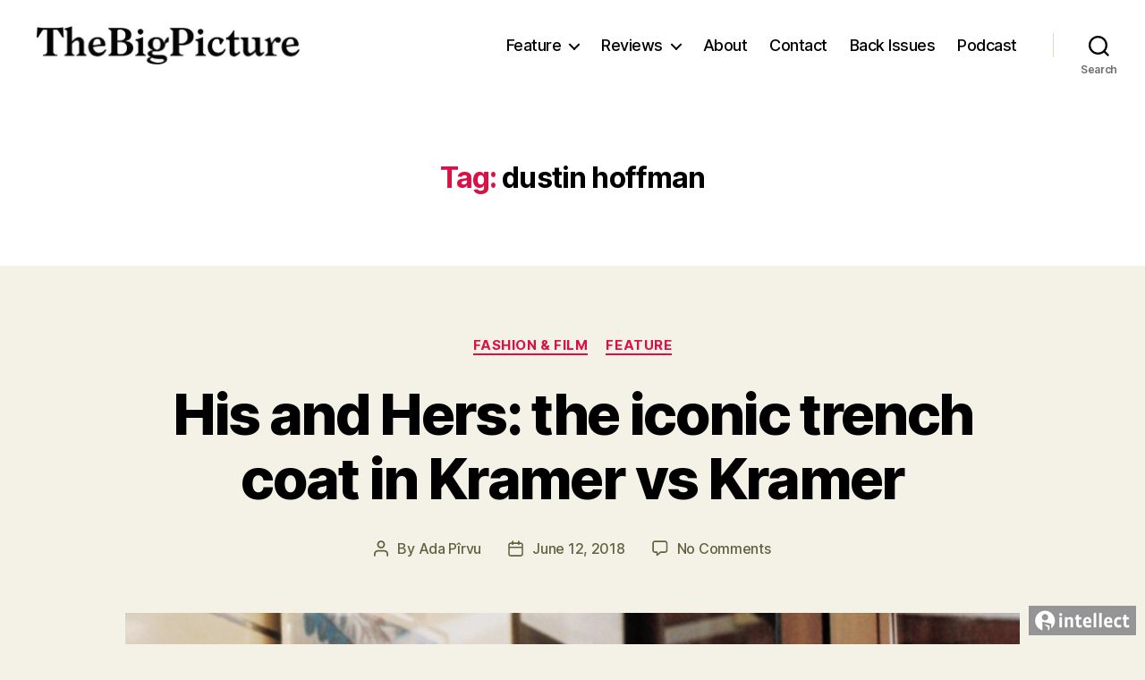

--- FILE ---
content_type: text/html; charset=UTF-8
request_url: http://thebigpicturemagazine.com/tag/dustin-hoffman/
body_size: 16212
content:
<!DOCTYPE html>

<html class="no-js" lang="en-US">

	<head>

		<meta charset="UTF-8">
		<meta name="viewport" content="width=device-width, initial-scale=1.0" >

		<link rel="profile" href="https://gmpg.org/xfn/11">

		<title>dustin hoffman &#8211; The Big Picture Magazine</title>
<meta name='robots' content='max-image-preview:large' />
<link rel='dns-prefetch' href='//www.formstack.com' />
<link rel="alternate" type="application/rss+xml" title="The Big Picture Magazine &raquo; Feed" href="http://thebigpicturemagazine.com/feed/" />
<link rel="alternate" type="application/rss+xml" title="The Big Picture Magazine &raquo; Comments Feed" href="http://thebigpicturemagazine.com/comments/feed/" />
<link rel="alternate" type="application/rss+xml" title="The Big Picture Magazine &raquo; dustin hoffman Tag Feed" href="http://thebigpicturemagazine.com/tag/dustin-hoffman/feed/" />
		<!-- This site uses the Google Analytics by ExactMetrics plugin v8.11.1 - Using Analytics tracking - https://www.exactmetrics.com/ -->
		<!-- Note: ExactMetrics is not currently configured on this site. The site owner needs to authenticate with Google Analytics in the ExactMetrics settings panel. -->
					<!-- No tracking code set -->
				<!-- / Google Analytics by ExactMetrics -->
				<!-- This site uses the Google Analytics by MonsterInsights plugin v9.11.1 - Using Analytics tracking - https://www.monsterinsights.com/ -->
		<!-- Note: MonsterInsights is not currently configured on this site. The site owner needs to authenticate with Google Analytics in the MonsterInsights settings panel. -->
					<!-- No tracking code set -->
				<!-- / Google Analytics by MonsterInsights -->
		<script>
window._wpemojiSettings = {"baseUrl":"https:\/\/s.w.org\/images\/core\/emoji\/14.0.0\/72x72\/","ext":".png","svgUrl":"https:\/\/s.w.org\/images\/core\/emoji\/14.0.0\/svg\/","svgExt":".svg","source":{"concatemoji":"http:\/\/thebigpicturemagazine.com\/wp-includes\/js\/wp-emoji-release.min.js?ver=6.4.7"}};
/*! This file is auto-generated */
!function(i,n){var o,s,e;function c(e){try{var t={supportTests:e,timestamp:(new Date).valueOf()};sessionStorage.setItem(o,JSON.stringify(t))}catch(e){}}function p(e,t,n){e.clearRect(0,0,e.canvas.width,e.canvas.height),e.fillText(t,0,0);var t=new Uint32Array(e.getImageData(0,0,e.canvas.width,e.canvas.height).data),r=(e.clearRect(0,0,e.canvas.width,e.canvas.height),e.fillText(n,0,0),new Uint32Array(e.getImageData(0,0,e.canvas.width,e.canvas.height).data));return t.every(function(e,t){return e===r[t]})}function u(e,t,n){switch(t){case"flag":return n(e,"\ud83c\udff3\ufe0f\u200d\u26a7\ufe0f","\ud83c\udff3\ufe0f\u200b\u26a7\ufe0f")?!1:!n(e,"\ud83c\uddfa\ud83c\uddf3","\ud83c\uddfa\u200b\ud83c\uddf3")&&!n(e,"\ud83c\udff4\udb40\udc67\udb40\udc62\udb40\udc65\udb40\udc6e\udb40\udc67\udb40\udc7f","\ud83c\udff4\u200b\udb40\udc67\u200b\udb40\udc62\u200b\udb40\udc65\u200b\udb40\udc6e\u200b\udb40\udc67\u200b\udb40\udc7f");case"emoji":return!n(e,"\ud83e\udef1\ud83c\udffb\u200d\ud83e\udef2\ud83c\udfff","\ud83e\udef1\ud83c\udffb\u200b\ud83e\udef2\ud83c\udfff")}return!1}function f(e,t,n){var r="undefined"!=typeof WorkerGlobalScope&&self instanceof WorkerGlobalScope?new OffscreenCanvas(300,150):i.createElement("canvas"),a=r.getContext("2d",{willReadFrequently:!0}),o=(a.textBaseline="top",a.font="600 32px Arial",{});return e.forEach(function(e){o[e]=t(a,e,n)}),o}function t(e){var t=i.createElement("script");t.src=e,t.defer=!0,i.head.appendChild(t)}"undefined"!=typeof Promise&&(o="wpEmojiSettingsSupports",s=["flag","emoji"],n.supports={everything:!0,everythingExceptFlag:!0},e=new Promise(function(e){i.addEventListener("DOMContentLoaded",e,{once:!0})}),new Promise(function(t){var n=function(){try{var e=JSON.parse(sessionStorage.getItem(o));if("object"==typeof e&&"number"==typeof e.timestamp&&(new Date).valueOf()<e.timestamp+604800&&"object"==typeof e.supportTests)return e.supportTests}catch(e){}return null}();if(!n){if("undefined"!=typeof Worker&&"undefined"!=typeof OffscreenCanvas&&"undefined"!=typeof URL&&URL.createObjectURL&&"undefined"!=typeof Blob)try{var e="postMessage("+f.toString()+"("+[JSON.stringify(s),u.toString(),p.toString()].join(",")+"));",r=new Blob([e],{type:"text/javascript"}),a=new Worker(URL.createObjectURL(r),{name:"wpTestEmojiSupports"});return void(a.onmessage=function(e){c(n=e.data),a.terminate(),t(n)})}catch(e){}c(n=f(s,u,p))}t(n)}).then(function(e){for(var t in e)n.supports[t]=e[t],n.supports.everything=n.supports.everything&&n.supports[t],"flag"!==t&&(n.supports.everythingExceptFlag=n.supports.everythingExceptFlag&&n.supports[t]);n.supports.everythingExceptFlag=n.supports.everythingExceptFlag&&!n.supports.flag,n.DOMReady=!1,n.readyCallback=function(){n.DOMReady=!0}}).then(function(){return e}).then(function(){var e;n.supports.everything||(n.readyCallback(),(e=n.source||{}).concatemoji?t(e.concatemoji):e.wpemoji&&e.twemoji&&(t(e.twemoji),t(e.wpemoji)))}))}((window,document),window._wpemojiSettings);
</script>
<link rel='stylesheet' id='zilla-shortcodes-css' href='http://thebigpicturemagazine.com/wp-content/plugins/zilla-shortcodes-1.2/shortcodes.css?ver=6.4.7' media='all' />
<style id='wp-emoji-styles-inline-css'>

	img.wp-smiley, img.emoji {
		display: inline !important;
		border: none !important;
		box-shadow: none !important;
		height: 1em !important;
		width: 1em !important;
		margin: 0 0.07em !important;
		vertical-align: -0.1em !important;
		background: none !important;
		padding: 0 !important;
	}
</style>
<link rel='stylesheet' id='wp-block-library-css' href='http://thebigpicturemagazine.com/wp-includes/css/dist/block-library/style.min.css?ver=6.4.7' media='all' />
<style id='classic-theme-styles-inline-css'>
/*! This file is auto-generated */
.wp-block-button__link{color:#fff;background-color:#32373c;border-radius:9999px;box-shadow:none;text-decoration:none;padding:calc(.667em + 2px) calc(1.333em + 2px);font-size:1.125em}.wp-block-file__button{background:#32373c;color:#fff;text-decoration:none}
</style>
<style id='global-styles-inline-css'>
body{--wp--preset--color--black: #000000;--wp--preset--color--cyan-bluish-gray: #abb8c3;--wp--preset--color--white: #ffffff;--wp--preset--color--pale-pink: #f78da7;--wp--preset--color--vivid-red: #cf2e2e;--wp--preset--color--luminous-vivid-orange: #ff6900;--wp--preset--color--luminous-vivid-amber: #fcb900;--wp--preset--color--light-green-cyan: #7bdcb5;--wp--preset--color--vivid-green-cyan: #00d084;--wp--preset--color--pale-cyan-blue: #8ed1fc;--wp--preset--color--vivid-cyan-blue: #0693e3;--wp--preset--color--vivid-purple: #9b51e0;--wp--preset--color--accent: #d91146;--wp--preset--color--primary: #000000;--wp--preset--color--secondary: #616141;--wp--preset--color--subtle-background: #d4d2b4;--wp--preset--color--background: #f4f2e6;--wp--preset--gradient--vivid-cyan-blue-to-vivid-purple: linear-gradient(135deg,rgba(6,147,227,1) 0%,rgb(155,81,224) 100%);--wp--preset--gradient--light-green-cyan-to-vivid-green-cyan: linear-gradient(135deg,rgb(122,220,180) 0%,rgb(0,208,130) 100%);--wp--preset--gradient--luminous-vivid-amber-to-luminous-vivid-orange: linear-gradient(135deg,rgba(252,185,0,1) 0%,rgba(255,105,0,1) 100%);--wp--preset--gradient--luminous-vivid-orange-to-vivid-red: linear-gradient(135deg,rgba(255,105,0,1) 0%,rgb(207,46,46) 100%);--wp--preset--gradient--very-light-gray-to-cyan-bluish-gray: linear-gradient(135deg,rgb(238,238,238) 0%,rgb(169,184,195) 100%);--wp--preset--gradient--cool-to-warm-spectrum: linear-gradient(135deg,rgb(74,234,220) 0%,rgb(151,120,209) 20%,rgb(207,42,186) 40%,rgb(238,44,130) 60%,rgb(251,105,98) 80%,rgb(254,248,76) 100%);--wp--preset--gradient--blush-light-purple: linear-gradient(135deg,rgb(255,206,236) 0%,rgb(152,150,240) 100%);--wp--preset--gradient--blush-bordeaux: linear-gradient(135deg,rgb(254,205,165) 0%,rgb(254,45,45) 50%,rgb(107,0,62) 100%);--wp--preset--gradient--luminous-dusk: linear-gradient(135deg,rgb(255,203,112) 0%,rgb(199,81,192) 50%,rgb(65,88,208) 100%);--wp--preset--gradient--pale-ocean: linear-gradient(135deg,rgb(255,245,203) 0%,rgb(182,227,212) 50%,rgb(51,167,181) 100%);--wp--preset--gradient--electric-grass: linear-gradient(135deg,rgb(202,248,128) 0%,rgb(113,206,126) 100%);--wp--preset--gradient--midnight: linear-gradient(135deg,rgb(2,3,129) 0%,rgb(40,116,252) 100%);--wp--preset--font-size--small: 18px;--wp--preset--font-size--medium: 20px;--wp--preset--font-size--large: 26.25px;--wp--preset--font-size--x-large: 42px;--wp--preset--font-size--normal: 21px;--wp--preset--font-size--larger: 32px;--wp--preset--spacing--20: 0.44rem;--wp--preset--spacing--30: 0.67rem;--wp--preset--spacing--40: 1rem;--wp--preset--spacing--50: 1.5rem;--wp--preset--spacing--60: 2.25rem;--wp--preset--spacing--70: 3.38rem;--wp--preset--spacing--80: 5.06rem;--wp--preset--shadow--natural: 6px 6px 9px rgba(0, 0, 0, 0.2);--wp--preset--shadow--deep: 12px 12px 50px rgba(0, 0, 0, 0.4);--wp--preset--shadow--sharp: 6px 6px 0px rgba(0, 0, 0, 0.2);--wp--preset--shadow--outlined: 6px 6px 0px -3px rgba(255, 255, 255, 1), 6px 6px rgba(0, 0, 0, 1);--wp--preset--shadow--crisp: 6px 6px 0px rgba(0, 0, 0, 1);}:where(.is-layout-flex){gap: 0.5em;}:where(.is-layout-grid){gap: 0.5em;}body .is-layout-flow > .alignleft{float: left;margin-inline-start: 0;margin-inline-end: 2em;}body .is-layout-flow > .alignright{float: right;margin-inline-start: 2em;margin-inline-end: 0;}body .is-layout-flow > .aligncenter{margin-left: auto !important;margin-right: auto !important;}body .is-layout-constrained > .alignleft{float: left;margin-inline-start: 0;margin-inline-end: 2em;}body .is-layout-constrained > .alignright{float: right;margin-inline-start: 2em;margin-inline-end: 0;}body .is-layout-constrained > .aligncenter{margin-left: auto !important;margin-right: auto !important;}body .is-layout-constrained > :where(:not(.alignleft):not(.alignright):not(.alignfull)){max-width: var(--wp--style--global--content-size);margin-left: auto !important;margin-right: auto !important;}body .is-layout-constrained > .alignwide{max-width: var(--wp--style--global--wide-size);}body .is-layout-flex{display: flex;}body .is-layout-flex{flex-wrap: wrap;align-items: center;}body .is-layout-flex > *{margin: 0;}body .is-layout-grid{display: grid;}body .is-layout-grid > *{margin: 0;}:where(.wp-block-columns.is-layout-flex){gap: 2em;}:where(.wp-block-columns.is-layout-grid){gap: 2em;}:where(.wp-block-post-template.is-layout-flex){gap: 1.25em;}:where(.wp-block-post-template.is-layout-grid){gap: 1.25em;}.has-black-color{color: var(--wp--preset--color--black) !important;}.has-cyan-bluish-gray-color{color: var(--wp--preset--color--cyan-bluish-gray) !important;}.has-white-color{color: var(--wp--preset--color--white) !important;}.has-pale-pink-color{color: var(--wp--preset--color--pale-pink) !important;}.has-vivid-red-color{color: var(--wp--preset--color--vivid-red) !important;}.has-luminous-vivid-orange-color{color: var(--wp--preset--color--luminous-vivid-orange) !important;}.has-luminous-vivid-amber-color{color: var(--wp--preset--color--luminous-vivid-amber) !important;}.has-light-green-cyan-color{color: var(--wp--preset--color--light-green-cyan) !important;}.has-vivid-green-cyan-color{color: var(--wp--preset--color--vivid-green-cyan) !important;}.has-pale-cyan-blue-color{color: var(--wp--preset--color--pale-cyan-blue) !important;}.has-vivid-cyan-blue-color{color: var(--wp--preset--color--vivid-cyan-blue) !important;}.has-vivid-purple-color{color: var(--wp--preset--color--vivid-purple) !important;}.has-black-background-color{background-color: var(--wp--preset--color--black) !important;}.has-cyan-bluish-gray-background-color{background-color: var(--wp--preset--color--cyan-bluish-gray) !important;}.has-white-background-color{background-color: var(--wp--preset--color--white) !important;}.has-pale-pink-background-color{background-color: var(--wp--preset--color--pale-pink) !important;}.has-vivid-red-background-color{background-color: var(--wp--preset--color--vivid-red) !important;}.has-luminous-vivid-orange-background-color{background-color: var(--wp--preset--color--luminous-vivid-orange) !important;}.has-luminous-vivid-amber-background-color{background-color: var(--wp--preset--color--luminous-vivid-amber) !important;}.has-light-green-cyan-background-color{background-color: var(--wp--preset--color--light-green-cyan) !important;}.has-vivid-green-cyan-background-color{background-color: var(--wp--preset--color--vivid-green-cyan) !important;}.has-pale-cyan-blue-background-color{background-color: var(--wp--preset--color--pale-cyan-blue) !important;}.has-vivid-cyan-blue-background-color{background-color: var(--wp--preset--color--vivid-cyan-blue) !important;}.has-vivid-purple-background-color{background-color: var(--wp--preset--color--vivid-purple) !important;}.has-black-border-color{border-color: var(--wp--preset--color--black) !important;}.has-cyan-bluish-gray-border-color{border-color: var(--wp--preset--color--cyan-bluish-gray) !important;}.has-white-border-color{border-color: var(--wp--preset--color--white) !important;}.has-pale-pink-border-color{border-color: var(--wp--preset--color--pale-pink) !important;}.has-vivid-red-border-color{border-color: var(--wp--preset--color--vivid-red) !important;}.has-luminous-vivid-orange-border-color{border-color: var(--wp--preset--color--luminous-vivid-orange) !important;}.has-luminous-vivid-amber-border-color{border-color: var(--wp--preset--color--luminous-vivid-amber) !important;}.has-light-green-cyan-border-color{border-color: var(--wp--preset--color--light-green-cyan) !important;}.has-vivid-green-cyan-border-color{border-color: var(--wp--preset--color--vivid-green-cyan) !important;}.has-pale-cyan-blue-border-color{border-color: var(--wp--preset--color--pale-cyan-blue) !important;}.has-vivid-cyan-blue-border-color{border-color: var(--wp--preset--color--vivid-cyan-blue) !important;}.has-vivid-purple-border-color{border-color: var(--wp--preset--color--vivid-purple) !important;}.has-vivid-cyan-blue-to-vivid-purple-gradient-background{background: var(--wp--preset--gradient--vivid-cyan-blue-to-vivid-purple) !important;}.has-light-green-cyan-to-vivid-green-cyan-gradient-background{background: var(--wp--preset--gradient--light-green-cyan-to-vivid-green-cyan) !important;}.has-luminous-vivid-amber-to-luminous-vivid-orange-gradient-background{background: var(--wp--preset--gradient--luminous-vivid-amber-to-luminous-vivid-orange) !important;}.has-luminous-vivid-orange-to-vivid-red-gradient-background{background: var(--wp--preset--gradient--luminous-vivid-orange-to-vivid-red) !important;}.has-very-light-gray-to-cyan-bluish-gray-gradient-background{background: var(--wp--preset--gradient--very-light-gray-to-cyan-bluish-gray) !important;}.has-cool-to-warm-spectrum-gradient-background{background: var(--wp--preset--gradient--cool-to-warm-spectrum) !important;}.has-blush-light-purple-gradient-background{background: var(--wp--preset--gradient--blush-light-purple) !important;}.has-blush-bordeaux-gradient-background{background: var(--wp--preset--gradient--blush-bordeaux) !important;}.has-luminous-dusk-gradient-background{background: var(--wp--preset--gradient--luminous-dusk) !important;}.has-pale-ocean-gradient-background{background: var(--wp--preset--gradient--pale-ocean) !important;}.has-electric-grass-gradient-background{background: var(--wp--preset--gradient--electric-grass) !important;}.has-midnight-gradient-background{background: var(--wp--preset--gradient--midnight) !important;}.has-small-font-size{font-size: var(--wp--preset--font-size--small) !important;}.has-medium-font-size{font-size: var(--wp--preset--font-size--medium) !important;}.has-large-font-size{font-size: var(--wp--preset--font-size--large) !important;}.has-x-large-font-size{font-size: var(--wp--preset--font-size--x-large) !important;}
.wp-block-navigation a:where(:not(.wp-element-button)){color: inherit;}
:where(.wp-block-post-template.is-layout-flex){gap: 1.25em;}:where(.wp-block-post-template.is-layout-grid){gap: 1.25em;}
:where(.wp-block-columns.is-layout-flex){gap: 2em;}:where(.wp-block-columns.is-layout-grid){gap: 2em;}
.wp-block-pullquote{font-size: 1.5em;line-height: 1.6;}
</style>
<link rel='stylesheet' id='contact-form-7-css' href='http://thebigpicturemagazine.com/wp-content/plugins/contact-form-7/includes/css/styles.css?ver=5.9' media='all' />
<link rel='stylesheet' id='formstack-css-css' href='//www.formstack.com/forms/css/2/wordpress-post.css?ver=6.4.7' media='all' />
<link rel='stylesheet' id='twentytwenty-style-css' href='http://thebigpicturemagazine.com/wp-content/themes/twentytwenty/style.css?ver=2.5' media='all' />
<style id='twentytwenty-style-inline-css'>
.color-accent,.color-accent-hover:hover,.color-accent-hover:focus,:root .has-accent-color,.has-drop-cap:not(:focus):first-letter,.wp-block-button.is-style-outline,a { color: #d91146; }blockquote,.border-color-accent,.border-color-accent-hover:hover,.border-color-accent-hover:focus { border-color: #d91146; }button,.button,.faux-button,.wp-block-button__link,.wp-block-file .wp-block-file__button,input[type="button"],input[type="reset"],input[type="submit"],.bg-accent,.bg-accent-hover:hover,.bg-accent-hover:focus,:root .has-accent-background-color,.comment-reply-link { background-color: #d91146; }.fill-children-accent,.fill-children-accent * { fill: #d91146; }:root .has-background-color,button,.button,.faux-button,.wp-block-button__link,.wp-block-file__button,input[type="button"],input[type="reset"],input[type="submit"],.wp-block-button,.comment-reply-link,.has-background.has-primary-background-color:not(.has-text-color),.has-background.has-primary-background-color *:not(.has-text-color),.has-background.has-accent-background-color:not(.has-text-color),.has-background.has-accent-background-color *:not(.has-text-color) { color: #f4f2e6; }:root .has-background-background-color { background-color: #f4f2e6; }body,.entry-title a,:root .has-primary-color { color: #000000; }:root .has-primary-background-color { background-color: #000000; }cite,figcaption,.wp-caption-text,.post-meta,.entry-content .wp-block-archives li,.entry-content .wp-block-categories li,.entry-content .wp-block-latest-posts li,.wp-block-latest-comments__comment-date,.wp-block-latest-posts__post-date,.wp-block-embed figcaption,.wp-block-image figcaption,.wp-block-pullquote cite,.comment-metadata,.comment-respond .comment-notes,.comment-respond .logged-in-as,.pagination .dots,.entry-content hr:not(.has-background),hr.styled-separator,:root .has-secondary-color { color: #616141; }:root .has-secondary-background-color { background-color: #616141; }pre,fieldset,input,textarea,table,table *,hr { border-color: #d4d2b4; }caption,code,code,kbd,samp,.wp-block-table.is-style-stripes tbody tr:nth-child(odd),:root .has-subtle-background-background-color { background-color: #d4d2b4; }.wp-block-table.is-style-stripes { border-bottom-color: #d4d2b4; }.wp-block-latest-posts.is-grid li { border-top-color: #d4d2b4; }:root .has-subtle-background-color { color: #d4d2b4; }body:not(.overlay-header) .primary-menu > li > a,body:not(.overlay-header) .primary-menu > li > .icon,.modal-menu a,.footer-menu a, .footer-widgets a:where(:not(.wp-block-button__link)),#site-footer .wp-block-button.is-style-outline,.wp-block-pullquote:before,.singular:not(.overlay-header) .entry-header a,.archive-header a,.header-footer-group .color-accent,.header-footer-group .color-accent-hover:hover { color: #cd2653; }.social-icons a,#site-footer button:not(.toggle),#site-footer .button,#site-footer .faux-button,#site-footer .wp-block-button__link,#site-footer .wp-block-file__button,#site-footer input[type="button"],#site-footer input[type="reset"],#site-footer input[type="submit"] { background-color: #cd2653; }.header-footer-group,body:not(.overlay-header) #site-header .toggle,.menu-modal .toggle { color: #000000; }body:not(.overlay-header) .primary-menu ul { background-color: #000000; }body:not(.overlay-header) .primary-menu > li > ul:after { border-bottom-color: #000000; }body:not(.overlay-header) .primary-menu ul ul:after { border-left-color: #000000; }.site-description,body:not(.overlay-header) .toggle-inner .toggle-text,.widget .post-date,.widget .rss-date,.widget_archive li,.widget_categories li,.widget cite,.widget_pages li,.widget_meta li,.widget_nav_menu li,.powered-by-wordpress,.to-the-top,.singular .entry-header .post-meta,.singular:not(.overlay-header) .entry-header .post-meta a { color: #6d6d6d; }.header-footer-group pre,.header-footer-group fieldset,.header-footer-group input,.header-footer-group textarea,.header-footer-group table,.header-footer-group table *,.footer-nav-widgets-wrapper,#site-footer,.menu-modal nav *,.footer-widgets-outer-wrapper,.footer-top { border-color: #dcd7ca; }.header-footer-group table caption,body:not(.overlay-header) .header-inner .toggle-wrapper::before { background-color: #dcd7ca; }
</style>
<link rel='stylesheet' id='twentytwenty-print-style-css' href='http://thebigpicturemagazine.com/wp-content/themes/twentytwenty/print.css?ver=2.5' media='print' />
<script src="http://thebigpicturemagazine.com/wp-includes/js/jquery/jquery.min.js?ver=3.7.1" id="jquery-core-js"></script>
<script src="http://thebigpicturemagazine.com/wp-includes/js/jquery/jquery-migrate.min.js?ver=3.4.1" id="jquery-migrate-js"></script>
<script src="http://thebigpicturemagazine.com/wp-includes/js/jquery/ui/core.min.js?ver=1.13.2" id="jquery-ui-core-js"></script>
<script src="http://thebigpicturemagazine.com/wp-includes/js/jquery/ui/accordion.min.js?ver=1.13.2" id="jquery-ui-accordion-js"></script>
<script src="http://thebigpicturemagazine.com/wp-includes/js/jquery/ui/tabs.min.js?ver=1.13.2" id="jquery-ui-tabs-js"></script>
<script src="http://thebigpicturemagazine.com/wp-content/plugins/zilla-shortcodes-1.2/js/zilla-shortcodes-lib.js?ver=6.4.7" id="zilla-shortcodes-lib-js"></script>
<script src="http://thebigpicturemagazine.com/wp-content/themes/twentytwenty/assets/js/index.js?ver=2.5" id="twentytwenty-js-js" defer data-wp-strategy="defer"></script>
<link rel="https://api.w.org/" href="http://thebigpicturemagazine.com/wp-json/" /><link rel="alternate" type="application/json" href="http://thebigpicturemagazine.com/wp-json/wp/v2/tags/289" /><link rel="EditURI" type="application/rsd+xml" title="RSD" href="http://thebigpicturemagazine.com/xmlrpc.php?rsd" />
<meta name="generator" content="WordPress 6.4.7" />
<script type="text/javascript">
(function(url){
	if(/(?:Chrome\/26\.0\.1410\.63 Safari\/537\.31|WordfenceTestMonBot)/.test(navigator.userAgent)){ return; }
	var addEvent = function(evt, handler) {
		if (window.addEventListener) {
			document.addEventListener(evt, handler, false);
		} else if (window.attachEvent) {
			document.attachEvent('on' + evt, handler);
		}
	};
	var removeEvent = function(evt, handler) {
		if (window.removeEventListener) {
			document.removeEventListener(evt, handler, false);
		} else if (window.detachEvent) {
			document.detachEvent('on' + evt, handler);
		}
	};
	var evts = 'contextmenu dblclick drag dragend dragenter dragleave dragover dragstart drop keydown keypress keyup mousedown mousemove mouseout mouseover mouseup mousewheel scroll'.split(' ');
	var logHuman = function() {
		if (window.wfLogHumanRan) { return; }
		window.wfLogHumanRan = true;
		var wfscr = document.createElement('script');
		wfscr.type = 'text/javascript';
		wfscr.async = true;
		wfscr.src = url + '&r=' + Math.random();
		(document.getElementsByTagName('head')[0]||document.getElementsByTagName('body')[0]).appendChild(wfscr);
		for (var i = 0; i < evts.length; i++) {
			removeEvent(evts[i], logHuman);
		}
	};
	for (var i = 0; i < evts.length; i++) {
		addEvent(evts[i], logHuman);
	}
})('//thebigpicturemagazine.com/?wordfence_lh=1&hid=98562729DE77118030A7F64FD557EB32');
</script>	<script>document.documentElement.className = document.documentElement.className.replace( 'no-js', 'js' );</script>
	<style id="custom-background-css">
body.custom-background { background-color: #f4f2e6; }
</style>
	
	</head>

	<body class="archive tag tag-dustin-hoffman tag-289 custom-background wp-custom-logo wp-embed-responsive enable-search-modal has-no-pagination showing-comments hide-avatars footer-top-visible">

		<a class="skip-link screen-reader-text" href="#site-content">Skip to the content</a>
		<header id="site-header" class="header-footer-group">

			<div class="header-inner section-inner">

				<div class="header-titles-wrapper">

					
						<button class="toggle search-toggle mobile-search-toggle" data-toggle-target=".search-modal" data-toggle-body-class="showing-search-modal" data-set-focus=".search-modal .search-field" aria-expanded="false">
							<span class="toggle-inner">
								<span class="toggle-icon">
									<svg class="svg-icon" aria-hidden="true" role="img" focusable="false" xmlns="http://www.w3.org/2000/svg" width="23" height="23" viewBox="0 0 23 23"><path d="M38.710696,48.0601792 L43,52.3494831 L41.3494831,54 L37.0601792,49.710696 C35.2632422,51.1481185 32.9839107,52.0076499 30.5038249,52.0076499 C24.7027226,52.0076499 20,47.3049272 20,41.5038249 C20,35.7027226 24.7027226,31 30.5038249,31 C36.3049272,31 41.0076499,35.7027226 41.0076499,41.5038249 C41.0076499,43.9839107 40.1481185,46.2632422 38.710696,48.0601792 Z M36.3875844,47.1716785 C37.8030221,45.7026647 38.6734666,43.7048964 38.6734666,41.5038249 C38.6734666,36.9918565 35.0157934,33.3341833 30.5038249,33.3341833 C25.9918565,33.3341833 22.3341833,36.9918565 22.3341833,41.5038249 C22.3341833,46.0157934 25.9918565,49.6734666 30.5038249,49.6734666 C32.7048964,49.6734666 34.7026647,48.8030221 36.1716785,47.3875844 C36.2023931,47.347638 36.2360451,47.3092237 36.2726343,47.2726343 C36.3092237,47.2360451 36.347638,47.2023931 36.3875844,47.1716785 Z" transform="translate(-20 -31)" /></svg>								</span>
								<span class="toggle-text">Search</span>
							</span>
						</button><!-- .search-toggle -->

					
					<div class="header-titles">

						<div class="site-logo faux-heading"><a href="http://thebigpicturemagazine.com/" class="custom-logo-link" rel="home"><img width="300" height="45" style="height: 45px;" src="http://thebigpicturemagazine.com/wp-content/uploads/2021/11/cropped-logo_2021_smallest-2.jpg" class="custom-logo" alt="The Big Picture Magazine" decoding="async" fetchpriority="high" srcset="http://thebigpicturemagazine.com/wp-content/uploads/2021/11/cropped-logo_2021_smallest-2.jpg 600w, http://thebigpicturemagazine.com/wp-content/uploads/2021/11/cropped-logo_2021_smallest-2-300x46.jpg 300w, http://thebigpicturemagazine.com/wp-content/uploads/2021/11/cropped-logo_2021_smallest-2-250x38.jpg 250w, http://thebigpicturemagazine.com/wp-content/uploads/2021/11/cropped-logo_2021_smallest-2-550x83.jpg 550w" sizes="(max-width: 600px) 100vw, 600px" /></a><span class="screen-reader-text">The Big Picture Magazine</span></div>
					</div><!-- .header-titles -->

					<button class="toggle nav-toggle mobile-nav-toggle" data-toggle-target=".menu-modal"  data-toggle-body-class="showing-menu-modal" aria-expanded="false" data-set-focus=".close-nav-toggle">
						<span class="toggle-inner">
							<span class="toggle-icon">
								<svg class="svg-icon" aria-hidden="true" role="img" focusable="false" xmlns="http://www.w3.org/2000/svg" width="26" height="7" viewBox="0 0 26 7"><path fill-rule="evenodd" d="M332.5,45 C330.567003,45 329,43.4329966 329,41.5 C329,39.5670034 330.567003,38 332.5,38 C334.432997,38 336,39.5670034 336,41.5 C336,43.4329966 334.432997,45 332.5,45 Z M342,45 C340.067003,45 338.5,43.4329966 338.5,41.5 C338.5,39.5670034 340.067003,38 342,38 C343.932997,38 345.5,39.5670034 345.5,41.5 C345.5,43.4329966 343.932997,45 342,45 Z M351.5,45 C349.567003,45 348,43.4329966 348,41.5 C348,39.5670034 349.567003,38 351.5,38 C353.432997,38 355,39.5670034 355,41.5 C355,43.4329966 353.432997,45 351.5,45 Z" transform="translate(-329 -38)" /></svg>							</span>
							<span class="toggle-text">Menu</span>
						</span>
					</button><!-- .nav-toggle -->

				</div><!-- .header-titles-wrapper -->

				<div class="header-navigation-wrapper">

					
							<nav class="primary-menu-wrapper" aria-label="Horizontal">

								<ul class="primary-menu reset-list-style">

								<li id="menu-item-34" class="menu-item menu-item-type-taxonomy menu-item-object-category menu-item-has-children menu-item-34"><a href="http://thebigpicturemagazine.com/category/feature/">Feature</a><span class="icon"></span>
<ul class="sub-menu">
	<li id="menu-item-7031" class="menu-item menu-item-type-taxonomy menu-item-object-category menu-item-7031"><a href="http://thebigpicturemagazine.com/category/feature/architecture-film/">Architecture &amp; Film</a></li>
	<li id="menu-item-7035" class="menu-item menu-item-type-taxonomy menu-item-object-category menu-item-7035"><a href="http://thebigpicturemagazine.com/category/feature/double-bill/">Double Bill</a></li>
	<li id="menu-item-7045" class="menu-item menu-item-type-taxonomy menu-item-object-category menu-item-7045"><a href="http://thebigpicturemagazine.com/category/feature/emerging-writers/">Emerging Writers</a></li>
	<li id="menu-item-2946" class="menu-item menu-item-type-taxonomy menu-item-object-category menu-item-2946"><a href="http://thebigpicturemagazine.com/category/feature/fashionandfilm/">Fashion &amp; Film</a></li>
	<li id="menu-item-40" class="menu-item menu-item-type-taxonomy menu-item-object-category menu-item-40"><a href="http://thebigpicturemagazine.com/category/feature/fourframes/">Four Frames</a></li>
	<li id="menu-item-7034" class="menu-item menu-item-type-taxonomy menu-item-object-category menu-item-7034"><a href="http://thebigpicturemagazine.com/category/feature/interview/">Interview</a></li>
	<li id="menu-item-7069" class="menu-item menu-item-type-taxonomy menu-item-object-category menu-item-7069"><a href="http://thebigpicturemagazine.com/category/feature/on-location/">On Location</a></li>
	<li id="menu-item-7070" class="menu-item menu-item-type-taxonomy menu-item-object-category menu-item-7070"><a href="http://thebigpicturemagazine.com/category/feature/one-sheet/">One Sheet</a></li>
	<li id="menu-item-45" class="menu-item menu-item-type-taxonomy menu-item-object-category menu-item-45"><a href="http://thebigpicturemagazine.com/category/feature/screengem/">Screengem</a></li>
	<li id="menu-item-39" class="menu-item menu-item-type-taxonomy menu-item-object-category menu-item-39"><a href="http://thebigpicturemagazine.com/category/feature/thousandwords/">Thousand Words</a></li>
	<li id="menu-item-47" class="menu-item menu-item-type-taxonomy menu-item-object-category menu-item-47"><a href="http://thebigpicturemagazine.com/category/feature/widescreen/">Widescreen</a></li>
	<li id="menu-item-7125" class="menu-item menu-item-type-taxonomy menu-item-object-category menu-item-7125"><a href="http://thebigpicturemagazine.com/category/feature/musicandfilm/">Music &amp; Film</a></li>
</ul>
</li>
<li id="menu-item-36" class="menu-item menu-item-type-taxonomy menu-item-object-category menu-item-has-children menu-item-36"><a href="http://thebigpicturemagazine.com/category/reviews/">Reviews</a><span class="icon"></span>
<ul class="sub-menu">
	<li id="menu-item-7183" class="menu-item menu-item-type-taxonomy menu-item-object-category menu-item-7183"><a href="http://thebigpicturemagazine.com/category/reviews/hidden-gem/">Hidden Gem</a></li>
	<li id="menu-item-3014" class="menu-item menu-item-type-taxonomy menu-item-object-category menu-item-3014"><a href="http://thebigpicturemagazine.com/category/reviews/newrelease/">New Release</a></li>
	<li id="menu-item-48" class="menu-item menu-item-type-taxonomy menu-item-object-category menu-item-48"><a href="http://thebigpicturemagazine.com/category/reviews/brilliantfailure/">Brilliant Failure</a></li>
	<li id="menu-item-49" class="menu-item menu-item-type-taxonomy menu-item-object-category menu-item-49"><a href="http://thebigpicturemagazine.com/category/reviews/lostclassic/">Lost Classic</a></li>
</ul>
</li>
<li id="menu-item-6554" class="menu-item menu-item-type-post_type menu-item-object-page menu-item-6554"><a href="http://thebigpicturemagazine.com/about/">About</a></li>
<li id="menu-item-6555" class="menu-item menu-item-type-post_type menu-item-object-page menu-item-6555"><a href="http://thebigpicturemagazine.com/contact/">Contact</a></li>
<li id="menu-item-6576" class="menu-item menu-item-type-post_type menu-item-object-page menu-item-6576"><a href="http://thebigpicturemagazine.com/back-issues/">Back Issues</a></li>
<li id="menu-item-6585" class="menu-item menu-item-type-post_type menu-item-object-page menu-item-6585"><a href="http://thebigpicturemagazine.com/the-big-picture-podcast/">Podcast</a></li>

								</ul>

							</nav><!-- .primary-menu-wrapper -->

						
						<div class="header-toggles hide-no-js">

						
							<div class="toggle-wrapper search-toggle-wrapper">

								<button class="toggle search-toggle desktop-search-toggle" data-toggle-target=".search-modal" data-toggle-body-class="showing-search-modal" data-set-focus=".search-modal .search-field" aria-expanded="false">
									<span class="toggle-inner">
										<svg class="svg-icon" aria-hidden="true" role="img" focusable="false" xmlns="http://www.w3.org/2000/svg" width="23" height="23" viewBox="0 0 23 23"><path d="M38.710696,48.0601792 L43,52.3494831 L41.3494831,54 L37.0601792,49.710696 C35.2632422,51.1481185 32.9839107,52.0076499 30.5038249,52.0076499 C24.7027226,52.0076499 20,47.3049272 20,41.5038249 C20,35.7027226 24.7027226,31 30.5038249,31 C36.3049272,31 41.0076499,35.7027226 41.0076499,41.5038249 C41.0076499,43.9839107 40.1481185,46.2632422 38.710696,48.0601792 Z M36.3875844,47.1716785 C37.8030221,45.7026647 38.6734666,43.7048964 38.6734666,41.5038249 C38.6734666,36.9918565 35.0157934,33.3341833 30.5038249,33.3341833 C25.9918565,33.3341833 22.3341833,36.9918565 22.3341833,41.5038249 C22.3341833,46.0157934 25.9918565,49.6734666 30.5038249,49.6734666 C32.7048964,49.6734666 34.7026647,48.8030221 36.1716785,47.3875844 C36.2023931,47.347638 36.2360451,47.3092237 36.2726343,47.2726343 C36.3092237,47.2360451 36.347638,47.2023931 36.3875844,47.1716785 Z" transform="translate(-20 -31)" /></svg>										<span class="toggle-text">Search</span>
									</span>
								</button><!-- .search-toggle -->

							</div>

							
						</div><!-- .header-toggles -->
						
				</div><!-- .header-navigation-wrapper -->

			</div><!-- .header-inner -->

			<div class="search-modal cover-modal header-footer-group" data-modal-target-string=".search-modal" role="dialog" aria-modal="true" aria-label="Search">

	<div class="search-modal-inner modal-inner">

		<div class="section-inner">

			<form role="search" aria-label="Search for:" method="get" class="search-form" action="http://thebigpicturemagazine.com/">
	<label for="search-form-1">
		<span class="screen-reader-text">
			Search for:		</span>
		<input type="search" id="search-form-1" class="search-field" placeholder="Search &hellip;" value="" name="s" />
	</label>
	<input type="submit" class="search-submit" value="Search" />
</form>

			<button class="toggle search-untoggle close-search-toggle fill-children-current-color" data-toggle-target=".search-modal" data-toggle-body-class="showing-search-modal" data-set-focus=".search-modal .search-field">
				<span class="screen-reader-text">
					Close search				</span>
				<svg class="svg-icon" aria-hidden="true" role="img" focusable="false" xmlns="http://www.w3.org/2000/svg" width="16" height="16" viewBox="0 0 16 16"><polygon fill="" fill-rule="evenodd" points="6.852 7.649 .399 1.195 1.445 .149 7.899 6.602 14.352 .149 15.399 1.195 8.945 7.649 15.399 14.102 14.352 15.149 7.899 8.695 1.445 15.149 .399 14.102" /></svg>			</button><!-- .search-toggle -->

		</div><!-- .section-inner -->

	</div><!-- .search-modal-inner -->

</div><!-- .menu-modal -->

		</header><!-- #site-header -->

		
<div class="menu-modal cover-modal header-footer-group" data-modal-target-string=".menu-modal">

	<div class="menu-modal-inner modal-inner">

		<div class="menu-wrapper section-inner">

			<div class="menu-top">

				<button class="toggle close-nav-toggle fill-children-current-color" data-toggle-target=".menu-modal" data-toggle-body-class="showing-menu-modal" data-set-focus=".menu-modal">
					<span class="toggle-text">Close Menu</span>
					<svg class="svg-icon" aria-hidden="true" role="img" focusable="false" xmlns="http://www.w3.org/2000/svg" width="16" height="16" viewBox="0 0 16 16"><polygon fill="" fill-rule="evenodd" points="6.852 7.649 .399 1.195 1.445 .149 7.899 6.602 14.352 .149 15.399 1.195 8.945 7.649 15.399 14.102 14.352 15.149 7.899 8.695 1.445 15.149 .399 14.102" /></svg>				</button><!-- .nav-toggle -->

				
					<nav class="mobile-menu" aria-label="Mobile">

						<ul class="modal-menu reset-list-style">

						<li class="menu-item menu-item-type-taxonomy menu-item-object-category menu-item-has-children menu-item-34"><div class="ancestor-wrapper"><a href="http://thebigpicturemagazine.com/category/feature/">Feature</a><button class="toggle sub-menu-toggle fill-children-current-color" data-toggle-target=".menu-modal .menu-item-34 > .sub-menu" data-toggle-type="slidetoggle" data-toggle-duration="250" aria-expanded="false"><span class="screen-reader-text">Show sub menu</span><svg class="svg-icon" aria-hidden="true" role="img" focusable="false" xmlns="http://www.w3.org/2000/svg" width="20" height="12" viewBox="0 0 20 12"><polygon fill="" fill-rule="evenodd" points="1319.899 365.778 1327.678 358 1329.799 360.121 1319.899 370.021 1310 360.121 1312.121 358" transform="translate(-1310 -358)" /></svg></button></div><!-- .ancestor-wrapper -->
<ul class="sub-menu">
	<li class="menu-item menu-item-type-taxonomy menu-item-object-category menu-item-7031"><div class="ancestor-wrapper"><a href="http://thebigpicturemagazine.com/category/feature/architecture-film/">Architecture &amp; Film</a></div><!-- .ancestor-wrapper --></li>
	<li class="menu-item menu-item-type-taxonomy menu-item-object-category menu-item-7035"><div class="ancestor-wrapper"><a href="http://thebigpicturemagazine.com/category/feature/double-bill/">Double Bill</a></div><!-- .ancestor-wrapper --></li>
	<li class="menu-item menu-item-type-taxonomy menu-item-object-category menu-item-7045"><div class="ancestor-wrapper"><a href="http://thebigpicturemagazine.com/category/feature/emerging-writers/">Emerging Writers</a></div><!-- .ancestor-wrapper --></li>
	<li class="menu-item menu-item-type-taxonomy menu-item-object-category menu-item-2946"><div class="ancestor-wrapper"><a href="http://thebigpicturemagazine.com/category/feature/fashionandfilm/">Fashion &amp; Film</a></div><!-- .ancestor-wrapper --></li>
	<li class="menu-item menu-item-type-taxonomy menu-item-object-category menu-item-40"><div class="ancestor-wrapper"><a href="http://thebigpicturemagazine.com/category/feature/fourframes/">Four Frames</a></div><!-- .ancestor-wrapper --></li>
	<li class="menu-item menu-item-type-taxonomy menu-item-object-category menu-item-7034"><div class="ancestor-wrapper"><a href="http://thebigpicturemagazine.com/category/feature/interview/">Interview</a></div><!-- .ancestor-wrapper --></li>
	<li class="menu-item menu-item-type-taxonomy menu-item-object-category menu-item-7069"><div class="ancestor-wrapper"><a href="http://thebigpicturemagazine.com/category/feature/on-location/">On Location</a></div><!-- .ancestor-wrapper --></li>
	<li class="menu-item menu-item-type-taxonomy menu-item-object-category menu-item-7070"><div class="ancestor-wrapper"><a href="http://thebigpicturemagazine.com/category/feature/one-sheet/">One Sheet</a></div><!-- .ancestor-wrapper --></li>
	<li class="menu-item menu-item-type-taxonomy menu-item-object-category menu-item-45"><div class="ancestor-wrapper"><a href="http://thebigpicturemagazine.com/category/feature/screengem/">Screengem</a></div><!-- .ancestor-wrapper --></li>
	<li class="menu-item menu-item-type-taxonomy menu-item-object-category menu-item-39"><div class="ancestor-wrapper"><a href="http://thebigpicturemagazine.com/category/feature/thousandwords/">Thousand Words</a></div><!-- .ancestor-wrapper --></li>
	<li class="menu-item menu-item-type-taxonomy menu-item-object-category menu-item-47"><div class="ancestor-wrapper"><a href="http://thebigpicturemagazine.com/category/feature/widescreen/">Widescreen</a></div><!-- .ancestor-wrapper --></li>
	<li class="menu-item menu-item-type-taxonomy menu-item-object-category menu-item-7125"><div class="ancestor-wrapper"><a href="http://thebigpicturemagazine.com/category/feature/musicandfilm/">Music &amp; Film</a></div><!-- .ancestor-wrapper --></li>
</ul>
</li>
<li class="menu-item menu-item-type-taxonomy menu-item-object-category menu-item-has-children menu-item-36"><div class="ancestor-wrapper"><a href="http://thebigpicturemagazine.com/category/reviews/">Reviews</a><button class="toggle sub-menu-toggle fill-children-current-color" data-toggle-target=".menu-modal .menu-item-36 > .sub-menu" data-toggle-type="slidetoggle" data-toggle-duration="250" aria-expanded="false"><span class="screen-reader-text">Show sub menu</span><svg class="svg-icon" aria-hidden="true" role="img" focusable="false" xmlns="http://www.w3.org/2000/svg" width="20" height="12" viewBox="0 0 20 12"><polygon fill="" fill-rule="evenodd" points="1319.899 365.778 1327.678 358 1329.799 360.121 1319.899 370.021 1310 360.121 1312.121 358" transform="translate(-1310 -358)" /></svg></button></div><!-- .ancestor-wrapper -->
<ul class="sub-menu">
	<li class="menu-item menu-item-type-taxonomy menu-item-object-category menu-item-7183"><div class="ancestor-wrapper"><a href="http://thebigpicturemagazine.com/category/reviews/hidden-gem/">Hidden Gem</a></div><!-- .ancestor-wrapper --></li>
	<li class="menu-item menu-item-type-taxonomy menu-item-object-category menu-item-3014"><div class="ancestor-wrapper"><a href="http://thebigpicturemagazine.com/category/reviews/newrelease/">New Release</a></div><!-- .ancestor-wrapper --></li>
	<li class="menu-item menu-item-type-taxonomy menu-item-object-category menu-item-48"><div class="ancestor-wrapper"><a href="http://thebigpicturemagazine.com/category/reviews/brilliantfailure/">Brilliant Failure</a></div><!-- .ancestor-wrapper --></li>
	<li class="menu-item menu-item-type-taxonomy menu-item-object-category menu-item-49"><div class="ancestor-wrapper"><a href="http://thebigpicturemagazine.com/category/reviews/lostclassic/">Lost Classic</a></div><!-- .ancestor-wrapper --></li>
</ul>
</li>
<li class="menu-item menu-item-type-post_type menu-item-object-page menu-item-6554"><div class="ancestor-wrapper"><a href="http://thebigpicturemagazine.com/about/">About</a></div><!-- .ancestor-wrapper --></li>
<li class="menu-item menu-item-type-post_type menu-item-object-page menu-item-6555"><div class="ancestor-wrapper"><a href="http://thebigpicturemagazine.com/contact/">Contact</a></div><!-- .ancestor-wrapper --></li>
<li class="menu-item menu-item-type-post_type menu-item-object-page menu-item-6576"><div class="ancestor-wrapper"><a href="http://thebigpicturemagazine.com/back-issues/">Back Issues</a></div><!-- .ancestor-wrapper --></li>
<li class="menu-item menu-item-type-post_type menu-item-object-page menu-item-6585"><div class="ancestor-wrapper"><a href="http://thebigpicturemagazine.com/the-big-picture-podcast/">Podcast</a></div><!-- .ancestor-wrapper --></li>

						</ul>

					</nav>

					
			</div><!-- .menu-top -->

			<div class="menu-bottom">

				
			</div><!-- .menu-bottom -->

		</div><!-- .menu-wrapper -->

	</div><!-- .menu-modal-inner -->

</div><!-- .menu-modal -->

<main id="site-content">

	
		<header class="archive-header has-text-align-center header-footer-group">

			<div class="archive-header-inner section-inner medium">

									<h1 class="archive-title"><span class="color-accent">Tag:</span> <span>dustin hoffman</span></h1>
				
				
			</div><!-- .archive-header-inner -->

		</header><!-- .archive-header -->

		
<article class="post-5089 post type-post status-publish format-standard has-post-thumbnail hentry category-fashionandfilm category-feature tag-dustin-hoffman tag-film-fashion tag-kramer-vs-kramer tag-meryl-streep tag-movie-fashion" id="post-5089">

	
<header class="entry-header has-text-align-center">

	<div class="entry-header-inner section-inner medium">

		
			<div class="entry-categories">
				<span class="screen-reader-text">
					Categories				</span>
				<div class="entry-categories-inner">
					<a href="http://thebigpicturemagazine.com/category/feature/fashionandfilm/" rel="category tag">Fashion &amp; Film</a> <a href="http://thebigpicturemagazine.com/category/feature/" rel="category tag">Feature</a>				</div><!-- .entry-categories-inner -->
			</div><!-- .entry-categories -->

			<h2 class="entry-title heading-size-1"><a href="http://thebigpicturemagazine.com/his-and-hers-the-iconic-trench-coat-in-kramer-vs-kramer/">His and Hers: the iconic trench coat in Kramer vs Kramer</a></h2>
		<div class="post-meta-wrapper post-meta-single post-meta-single-top">

			<ul class="post-meta">

									<li class="post-author meta-wrapper">
						<span class="meta-icon">
							<span class="screen-reader-text">
								Post author							</span>
							<svg class="svg-icon" aria-hidden="true" role="img" focusable="false" xmlns="http://www.w3.org/2000/svg" width="18" height="20" viewBox="0 0 18 20"><path fill="" d="M18,19 C18,19.5522847 17.5522847,20 17,20 C16.4477153,20 16,19.5522847 16,19 L16,17 C16,15.3431458 14.6568542,14 13,14 L5,14 C3.34314575,14 2,15.3431458 2,17 L2,19 C2,19.5522847 1.55228475,20 1,20 C0.44771525,20 0,19.5522847 0,19 L0,17 C0,14.2385763 2.23857625,12 5,12 L13,12 C15.7614237,12 18,14.2385763 18,17 L18,19 Z M9,10 C6.23857625,10 4,7.76142375 4,5 C4,2.23857625 6.23857625,0 9,0 C11.7614237,0 14,2.23857625 14,5 C14,7.76142375 11.7614237,10 9,10 Z M9,8 C10.6568542,8 12,6.65685425 12,5 C12,3.34314575 10.6568542,2 9,2 C7.34314575,2 6,3.34314575 6,5 C6,6.65685425 7.34314575,8 9,8 Z" /></svg>						</span>
						<span class="meta-text">
							By <a href="http://thebigpicturemagazine.com/author/ada/">Ada Pîrvu</a>						</span>
					</li>
										<li class="post-date meta-wrapper">
						<span class="meta-icon">
							<span class="screen-reader-text">
								Post date							</span>
							<svg class="svg-icon" aria-hidden="true" role="img" focusable="false" xmlns="http://www.w3.org/2000/svg" width="18" height="19" viewBox="0 0 18 19"><path fill="" d="M4.60069444,4.09375 L3.25,4.09375 C2.47334957,4.09375 1.84375,4.72334957 1.84375,5.5 L1.84375,7.26736111 L16.15625,7.26736111 L16.15625,5.5 C16.15625,4.72334957 15.5266504,4.09375 14.75,4.09375 L13.3993056,4.09375 L13.3993056,4.55555556 C13.3993056,5.02154581 13.0215458,5.39930556 12.5555556,5.39930556 C12.0895653,5.39930556 11.7118056,5.02154581 11.7118056,4.55555556 L11.7118056,4.09375 L6.28819444,4.09375 L6.28819444,4.55555556 C6.28819444,5.02154581 5.9104347,5.39930556 5.44444444,5.39930556 C4.97845419,5.39930556 4.60069444,5.02154581 4.60069444,4.55555556 L4.60069444,4.09375 Z M6.28819444,2.40625 L11.7118056,2.40625 L11.7118056,1 C11.7118056,0.534009742 12.0895653,0.15625 12.5555556,0.15625 C13.0215458,0.15625 13.3993056,0.534009742 13.3993056,1 L13.3993056,2.40625 L14.75,2.40625 C16.4586309,2.40625 17.84375,3.79136906 17.84375,5.5 L17.84375,15.875 C17.84375,17.5836309 16.4586309,18.96875 14.75,18.96875 L3.25,18.96875 C1.54136906,18.96875 0.15625,17.5836309 0.15625,15.875 L0.15625,5.5 C0.15625,3.79136906 1.54136906,2.40625 3.25,2.40625 L4.60069444,2.40625 L4.60069444,1 C4.60069444,0.534009742 4.97845419,0.15625 5.44444444,0.15625 C5.9104347,0.15625 6.28819444,0.534009742 6.28819444,1 L6.28819444,2.40625 Z M1.84375,8.95486111 L1.84375,15.875 C1.84375,16.6516504 2.47334957,17.28125 3.25,17.28125 L14.75,17.28125 C15.5266504,17.28125 16.15625,16.6516504 16.15625,15.875 L16.15625,8.95486111 L1.84375,8.95486111 Z" /></svg>						</span>
						<span class="meta-text">
							<a href="http://thebigpicturemagazine.com/his-and-hers-the-iconic-trench-coat-in-kramer-vs-kramer/">June 12, 2018</a>
						</span>
					</li>
										<li class="post-comment-link meta-wrapper">
						<span class="meta-icon">
							<svg class="svg-icon" aria-hidden="true" role="img" focusable="false" xmlns="http://www.w3.org/2000/svg" width="19" height="19" viewBox="0 0 19 19"><path d="M9.43016863,13.2235931 C9.58624731,13.094699 9.7823475,13.0241935 9.98476849,13.0241935 L15.0564516,13.0241935 C15.8581553,13.0241935 16.5080645,12.3742843 16.5080645,11.5725806 L16.5080645,3.44354839 C16.5080645,2.64184472 15.8581553,1.99193548 15.0564516,1.99193548 L3.44354839,1.99193548 C2.64184472,1.99193548 1.99193548,2.64184472 1.99193548,3.44354839 L1.99193548,11.5725806 C1.99193548,12.3742843 2.64184472,13.0241935 3.44354839,13.0241935 L5.76612903,13.0241935 C6.24715123,13.0241935 6.63709677,13.4141391 6.63709677,13.8951613 L6.63709677,15.5301903 L9.43016863,13.2235931 Z M3.44354839,14.766129 C1.67980032,14.766129 0.25,13.3363287 0.25,11.5725806 L0.25,3.44354839 C0.25,1.67980032 1.67980032,0.25 3.44354839,0.25 L15.0564516,0.25 C16.8201997,0.25 18.25,1.67980032 18.25,3.44354839 L18.25,11.5725806 C18.25,13.3363287 16.8201997,14.766129 15.0564516,14.766129 L10.2979143,14.766129 L6.32072889,18.0506004 C5.75274472,18.5196577 4.89516129,18.1156602 4.89516129,17.3790323 L4.89516129,14.766129 L3.44354839,14.766129 Z" /></svg>						</span>
						<span class="meta-text">
							<a href="http://thebigpicturemagazine.com/his-and-hers-the-iconic-trench-coat-in-kramer-vs-kramer/#respond">No Comments<span class="screen-reader-text"> on His and Hers: the iconic trench coat in Kramer vs Kramer</span></a>						</span>
					</li>
					
			</ul><!-- .post-meta -->

		</div><!-- .post-meta-wrapper -->

		
	</div><!-- .entry-header-inner -->

</header><!-- .entry-header -->

	<figure class="featured-media">

		<div class="featured-media-inner section-inner medium">

			<img width="1024" height="702" src="http://thebigpicturemagazine.com/wp-content/uploads/2018/06/Kramer-vs-Kramer-1979.jpg" class="attachment-post-thumbnail size-post-thumbnail wp-post-image" alt="" decoding="async" srcset="http://thebigpicturemagazine.com/wp-content/uploads/2018/06/Kramer-vs-Kramer-1979.jpg 1024w, http://thebigpicturemagazine.com/wp-content/uploads/2018/06/Kramer-vs-Kramer-1979-300x206.jpg 300w, http://thebigpicturemagazine.com/wp-content/uploads/2018/06/Kramer-vs-Kramer-1979-768x527.jpg 768w, http://thebigpicturemagazine.com/wp-content/uploads/2018/06/Kramer-vs-Kramer-1979-250x171.jpg 250w, http://thebigpicturemagazine.com/wp-content/uploads/2018/06/Kramer-vs-Kramer-1979-550x377.jpg 550w, http://thebigpicturemagazine.com/wp-content/uploads/2018/06/Kramer-vs-Kramer-1979-800x548.jpg 800w, http://thebigpicturemagazine.com/wp-content/uploads/2018/06/Kramer-vs-Kramer-1979-263x180.jpg 263w, http://thebigpicturemagazine.com/wp-content/uploads/2018/06/Kramer-vs-Kramer-1979-438x300.jpg 438w, http://thebigpicturemagazine.com/wp-content/uploads/2018/06/Kramer-vs-Kramer-1979-729x500.jpg 729w" sizes="(max-width: 1024px) 100vw, 1024px" />
		</div><!-- .featured-media-inner -->

	</figure><!-- .featured-media -->

	
	<div class="post-inner thin ">

		<div class="entry-content">

			<p>The trench is the opposite of a statement piece. It&#8217;s equally embraced by men and women, molding itself to the wearer. And it couldn’t reflect two more different characters than those of Meryl Streep’s Joanna and Dustin Hoffman’s Ted in Robert Benton’s Kramer vs. Kramer (1979). But before getting into his and her trench, there is [&hellip;]</p>

		</div><!-- .entry-content -->

	</div><!-- .post-inner -->

	<div class="section-inner">
		
		<div class="post-meta-wrapper post-meta-single post-meta-single-bottom">

			<ul class="post-meta">

									<li class="post-tags meta-wrapper">
						<span class="meta-icon">
							<span class="screen-reader-text">
								Tags							</span>
							<svg class="svg-icon" aria-hidden="true" role="img" focusable="false" xmlns="http://www.w3.org/2000/svg" width="18" height="18" viewBox="0 0 18 18"><path fill="" d="M15.4496399,8.42490555 L8.66109799,1.63636364 L1.63636364,1.63636364 L1.63636364,8.66081885 L8.42522727,15.44178 C8.57869221,15.5954158 8.78693789,15.6817418 9.00409091,15.6817418 C9.22124393,15.6817418 9.42948961,15.5954158 9.58327627,15.4414581 L15.4486339,9.57610048 C15.7651495,9.25692435 15.7649133,8.74206554 15.4496399,8.42490555 Z M16.6084423,10.7304545 L10.7406818,16.59822 C10.280287,17.0591273 9.65554997,17.3181054 9.00409091,17.3181054 C8.35263185,17.3181054 7.72789481,17.0591273 7.26815877,16.5988788 L0.239976954,9.57887876 C0.0863319284,9.4254126 0,9.21716044 0,9 L0,0.818181818 C0,0.366312477 0.366312477,0 0.818181818,0 L9,0 C9.21699531,0 9.42510306,0.0862010512 9.57854191,0.239639906 L16.6084423,7.26954545 C17.5601275,8.22691012 17.5601275,9.77308988 16.6084423,10.7304545 Z M5,6 C4.44771525,6 4,5.55228475 4,5 C4,4.44771525 4.44771525,4 5,4 C5.55228475,4 6,4.44771525 6,5 C6,5.55228475 5.55228475,6 5,6 Z" /></svg>						</span>
						<span class="meta-text">
							<a href="http://thebigpicturemagazine.com/tag/dustin-hoffman/" rel="tag">dustin hoffman</a>, <a href="http://thebigpicturemagazine.com/tag/film-fashion/" rel="tag">Film Fashion</a>, <a href="http://thebigpicturemagazine.com/tag/kramer-vs-kramer/" rel="tag">Kramer vs Kramer</a>, <a href="http://thebigpicturemagazine.com/tag/meryl-streep/" rel="tag">Meryl Streep</a>, <a href="http://thebigpicturemagazine.com/tag/movie-fashion/" rel="tag">Movie Fashion</a>						</span>
					</li>
					
			</ul><!-- .post-meta -->

		</div><!-- .post-meta-wrapper -->

		
	</div><!-- .section-inner -->

	
</article><!-- .post -->
<hr class="post-separator styled-separator is-style-wide section-inner" aria-hidden="true" />
<article class="post-1619 post type-post status-publish format-standard has-post-thumbnail hentry category-feature tag-dustin-hoffman tag-midnight-cowboy tag-wallpaper-wednesday" id="post-1619">

	
<header class="entry-header has-text-align-center">

	<div class="entry-header-inner section-inner medium">

		
			<div class="entry-categories">
				<span class="screen-reader-text">
					Categories				</span>
				<div class="entry-categories-inner">
					<a href="http://thebigpicturemagazine.com/category/feature/" rel="category tag">Feature</a>				</div><!-- .entry-categories-inner -->
			</div><!-- .entry-categories -->

			<h2 class="entry-title heading-size-1"><a href="http://thebigpicturemagazine.com/wallpaper-wednesday-midnight-cowboy/">Wallpaper Wednesday | Midnight Cowboy</a></h2>
		<div class="post-meta-wrapper post-meta-single post-meta-single-top">

			<ul class="post-meta">

									<li class="post-author meta-wrapper">
						<span class="meta-icon">
							<span class="screen-reader-text">
								Post author							</span>
							<svg class="svg-icon" aria-hidden="true" role="img" focusable="false" xmlns="http://www.w3.org/2000/svg" width="18" height="20" viewBox="0 0 18 20"><path fill="" d="M18,19 C18,19.5522847 17.5522847,20 17,20 C16.4477153,20 16,19.5522847 16,19 L16,17 C16,15.3431458 14.6568542,14 13,14 L5,14 C3.34314575,14 2,15.3431458 2,17 L2,19 C2,19.5522847 1.55228475,20 1,20 C0.44771525,20 0,19.5522847 0,19 L0,17 C0,14.2385763 2.23857625,12 5,12 L13,12 C15.7614237,12 18,14.2385763 18,17 L18,19 Z M9,10 C6.23857625,10 4,7.76142375 4,5 C4,2.23857625 6.23857625,0 9,0 C11.7614237,0 14,2.23857625 14,5 C14,7.76142375 11.7614237,10 9,10 Z M9,8 C10.6568542,8 12,6.65685425 12,5 C12,3.34314575 10.6568542,2 9,2 C7.34314575,2 6,3.34314575 6,5 C6,6.65685425 7.34314575,8 9,8 Z" /></svg>						</span>
						<span class="meta-text">
							By <a href="http://thebigpicturemagazine.com/author/nicholas_page/">Nicholas Page</a>						</span>
					</li>
										<li class="post-date meta-wrapper">
						<span class="meta-icon">
							<span class="screen-reader-text">
								Post date							</span>
							<svg class="svg-icon" aria-hidden="true" role="img" focusable="false" xmlns="http://www.w3.org/2000/svg" width="18" height="19" viewBox="0 0 18 19"><path fill="" d="M4.60069444,4.09375 L3.25,4.09375 C2.47334957,4.09375 1.84375,4.72334957 1.84375,5.5 L1.84375,7.26736111 L16.15625,7.26736111 L16.15625,5.5 C16.15625,4.72334957 15.5266504,4.09375 14.75,4.09375 L13.3993056,4.09375 L13.3993056,4.55555556 C13.3993056,5.02154581 13.0215458,5.39930556 12.5555556,5.39930556 C12.0895653,5.39930556 11.7118056,5.02154581 11.7118056,4.55555556 L11.7118056,4.09375 L6.28819444,4.09375 L6.28819444,4.55555556 C6.28819444,5.02154581 5.9104347,5.39930556 5.44444444,5.39930556 C4.97845419,5.39930556 4.60069444,5.02154581 4.60069444,4.55555556 L4.60069444,4.09375 Z M6.28819444,2.40625 L11.7118056,2.40625 L11.7118056,1 C11.7118056,0.534009742 12.0895653,0.15625 12.5555556,0.15625 C13.0215458,0.15625 13.3993056,0.534009742 13.3993056,1 L13.3993056,2.40625 L14.75,2.40625 C16.4586309,2.40625 17.84375,3.79136906 17.84375,5.5 L17.84375,15.875 C17.84375,17.5836309 16.4586309,18.96875 14.75,18.96875 L3.25,18.96875 C1.54136906,18.96875 0.15625,17.5836309 0.15625,15.875 L0.15625,5.5 C0.15625,3.79136906 1.54136906,2.40625 3.25,2.40625 L4.60069444,2.40625 L4.60069444,1 C4.60069444,0.534009742 4.97845419,0.15625 5.44444444,0.15625 C5.9104347,0.15625 6.28819444,0.534009742 6.28819444,1 L6.28819444,2.40625 Z M1.84375,8.95486111 L1.84375,15.875 C1.84375,16.6516504 2.47334957,17.28125 3.25,17.28125 L14.75,17.28125 C15.5266504,17.28125 16.15625,16.6516504 16.15625,15.875 L16.15625,8.95486111 L1.84375,8.95486111 Z" /></svg>						</span>
						<span class="meta-text">
							<a href="http://thebigpicturemagazine.com/wallpaper-wednesday-midnight-cowboy/">December 1, 2010</a>
						</span>
					</li>
										<li class="post-comment-link meta-wrapper">
						<span class="meta-icon">
							<svg class="svg-icon" aria-hidden="true" role="img" focusable="false" xmlns="http://www.w3.org/2000/svg" width="19" height="19" viewBox="0 0 19 19"><path d="M9.43016863,13.2235931 C9.58624731,13.094699 9.7823475,13.0241935 9.98476849,13.0241935 L15.0564516,13.0241935 C15.8581553,13.0241935 16.5080645,12.3742843 16.5080645,11.5725806 L16.5080645,3.44354839 C16.5080645,2.64184472 15.8581553,1.99193548 15.0564516,1.99193548 L3.44354839,1.99193548 C2.64184472,1.99193548 1.99193548,2.64184472 1.99193548,3.44354839 L1.99193548,11.5725806 C1.99193548,12.3742843 2.64184472,13.0241935 3.44354839,13.0241935 L5.76612903,13.0241935 C6.24715123,13.0241935 6.63709677,13.4141391 6.63709677,13.8951613 L6.63709677,15.5301903 L9.43016863,13.2235931 Z M3.44354839,14.766129 C1.67980032,14.766129 0.25,13.3363287 0.25,11.5725806 L0.25,3.44354839 C0.25,1.67980032 1.67980032,0.25 3.44354839,0.25 L15.0564516,0.25 C16.8201997,0.25 18.25,1.67980032 18.25,3.44354839 L18.25,11.5725806 C18.25,13.3363287 16.8201997,14.766129 15.0564516,14.766129 L10.2979143,14.766129 L6.32072889,18.0506004 C5.75274472,18.5196577 4.89516129,18.1156602 4.89516129,17.3790323 L4.89516129,14.766129 L3.44354839,14.766129 Z" /></svg>						</span>
						<span class="meta-text">
							<a href="http://thebigpicturemagazine.com/wallpaper-wednesday-midnight-cowboy/#respond">No Comments<span class="screen-reader-text"> on Wallpaper Wednesday | Midnight Cowboy</span></a>						</span>
					</li>
					
			</ul><!-- .post-meta -->

		</div><!-- .post-meta-wrapper -->

		
	</div><!-- .entry-header-inner -->

</header><!-- .entry-header -->

	<figure class="featured-media">

		<div class="featured-media-inner section-inner medium">

			<img width="567" height="387" src="http://thebigpicturemagazine.com/wp-content/uploads/2014/07/midnightcowboy.jpg" class="attachment-post-thumbnail size-post-thumbnail wp-post-image" alt="" decoding="async" srcset="http://thebigpicturemagazine.com/wp-content/uploads/2014/07/midnightcowboy.jpg 567w, http://thebigpicturemagazine.com/wp-content/uploads/2014/07/midnightcowboy-300x204.jpg 300w, http://thebigpicturemagazine.com/wp-content/uploads/2014/07/midnightcowboy-250x170.jpg 250w, http://thebigpicturemagazine.com/wp-content/uploads/2014/07/midnightcowboy-550x375.jpg 550w, http://thebigpicturemagazine.com/wp-content/uploads/2014/07/midnightcowboy-263x180.jpg 263w, http://thebigpicturemagazine.com/wp-content/uploads/2014/07/midnightcowboy-439x300.jpg 439w" sizes="(max-width: 567px) 100vw, 567px" />
		</div><!-- .featured-media-inner -->

	</figure><!-- .featured-media -->

	
	<div class="post-inner thin ">

		<div class="entry-content">

			<p>Life on the streets of New York never looked so desparate or devoid of hope as in John Schlesinger&#8217;s late 60s tale of comeraderie in an increasingly hostile world. Midnight Cowboy was just one in a series of films to cast a critical eye on the notion of an &#8216;American Dream&#8217; at a major turning [&hellip;]</p>

		</div><!-- .entry-content -->

	</div><!-- .post-inner -->

	<div class="section-inner">
		
		<div class="post-meta-wrapper post-meta-single post-meta-single-bottom">

			<ul class="post-meta">

									<li class="post-tags meta-wrapper">
						<span class="meta-icon">
							<span class="screen-reader-text">
								Tags							</span>
							<svg class="svg-icon" aria-hidden="true" role="img" focusable="false" xmlns="http://www.w3.org/2000/svg" width="18" height="18" viewBox="0 0 18 18"><path fill="" d="M15.4496399,8.42490555 L8.66109799,1.63636364 L1.63636364,1.63636364 L1.63636364,8.66081885 L8.42522727,15.44178 C8.57869221,15.5954158 8.78693789,15.6817418 9.00409091,15.6817418 C9.22124393,15.6817418 9.42948961,15.5954158 9.58327627,15.4414581 L15.4486339,9.57610048 C15.7651495,9.25692435 15.7649133,8.74206554 15.4496399,8.42490555 Z M16.6084423,10.7304545 L10.7406818,16.59822 C10.280287,17.0591273 9.65554997,17.3181054 9.00409091,17.3181054 C8.35263185,17.3181054 7.72789481,17.0591273 7.26815877,16.5988788 L0.239976954,9.57887876 C0.0863319284,9.4254126 0,9.21716044 0,9 L0,0.818181818 C0,0.366312477 0.366312477,0 0.818181818,0 L9,0 C9.21699531,0 9.42510306,0.0862010512 9.57854191,0.239639906 L16.6084423,7.26954545 C17.5601275,8.22691012 17.5601275,9.77308988 16.6084423,10.7304545 Z M5,6 C4.44771525,6 4,5.55228475 4,5 C4,4.44771525 4.44771525,4 5,4 C5.55228475,4 6,4.44771525 6,5 C6,5.55228475 5.55228475,6 5,6 Z" /></svg>						</span>
						<span class="meta-text">
							<a href="http://thebigpicturemagazine.com/tag/dustin-hoffman/" rel="tag">dustin hoffman</a>, <a href="http://thebigpicturemagazine.com/tag/midnight-cowboy/" rel="tag">midnight cowboy</a>, <a href="http://thebigpicturemagazine.com/tag/wallpaper-wednesday/" rel="tag">wallpaper wednesday</a>						</span>
					</li>
					
			</ul><!-- .post-meta -->

		</div><!-- .post-meta-wrapper -->

		
	</div><!-- .section-inner -->

	
</article><!-- .post -->

	
</main><!-- #site-content -->


	<div class="footer-nav-widgets-wrapper header-footer-group">

		<div class="footer-inner section-inner">

							<div class="footer-top has-footer-menu">
					
						<nav aria-label="Footer" class="footer-menu-wrapper">

							<ul class="footer-menu reset-list-style">
								<li class="menu-item menu-item-type-taxonomy menu-item-object-category menu-item-34"><a href="http://thebigpicturemagazine.com/category/feature/">Feature</a></li>
<li class="menu-item menu-item-type-taxonomy menu-item-object-category menu-item-36"><a href="http://thebigpicturemagazine.com/category/reviews/">Reviews</a></li>
<li class="menu-item menu-item-type-post_type menu-item-object-page menu-item-6554"><a href="http://thebigpicturemagazine.com/about/">About</a></li>
<li class="menu-item menu-item-type-post_type menu-item-object-page menu-item-6555"><a href="http://thebigpicturemagazine.com/contact/">Contact</a></li>
<li class="menu-item menu-item-type-post_type menu-item-object-page menu-item-6576"><a href="http://thebigpicturemagazine.com/back-issues/">Back Issues</a></li>
<li class="menu-item menu-item-type-post_type menu-item-object-page menu-item-6585"><a href="http://thebigpicturemagazine.com/the-big-picture-podcast/">Podcast</a></li>
							</ul>

						</nav><!-- .site-nav -->

														</div><!-- .footer-top -->

			
			
				<aside class="footer-widgets-outer-wrapper">

					<div class="footer-widgets-wrapper">

						
							<div class="footer-widgets column-one grid-item">
								<div class="widget widget_nav_menu"><div class="widget-content"><h2 class="widget-title subheading heading-size-3">Follow Us</h2><nav class="menu-follow-container" aria-label="Follow Us"><ul id="menu-follow" class="menu"><li id="menu-item-6557" class="menu-item menu-item-type-custom menu-item-object-custom menu-item-6557"><a title="Instagram" target="_blank" rel="noopener" href="https://www.instagram.com/bigpicfilmmag/">Instagram</a></li>
<li id="menu-item-75" class="icon-twitter menu-item menu-item-type-custom menu-item-object-custom menu-item-75"><a target="_blank" rel="noopener" href="https://twitter.com/BigPicFilmMag">Twitter</a></li>
<li id="menu-item-76" class="icon-facebook menu-item menu-item-type-custom menu-item-object-custom menu-item-76"><a title="Facebook" target="_blank" rel="noopener" href="https://www.facebook.com/TheBigPictureMagazine?ref=hl">Facebook</a></li>
</ul></nav></div></div>							</div>

						
						
							<div class="footer-widgets column-two grid-item">
								<div class="widget widget_archive"><div class="widget-content"><h2 class="widget-title subheading heading-size-3">Archives</h2>		<label class="screen-reader-text" for="archives-dropdown-2">Archives</label>
		<select id="archives-dropdown-2" name="archive-dropdown">
			
			<option value="">Select Month</option>
				<option value='http://thebigpicturemagazine.com/2024/05/'> May 2024 </option>
	<option value='http://thebigpicturemagazine.com/2024/04/'> April 2024 </option>
	<option value='http://thebigpicturemagazine.com/2024/03/'> March 2024 </option>
	<option value='http://thebigpicturemagazine.com/2024/02/'> February 2024 </option>
	<option value='http://thebigpicturemagazine.com/2024/01/'> January 2024 </option>
	<option value='http://thebigpicturemagazine.com/2023/12/'> December 2023 </option>
	<option value='http://thebigpicturemagazine.com/2023/11/'> November 2023 </option>
	<option value='http://thebigpicturemagazine.com/2023/10/'> October 2023 </option>
	<option value='http://thebigpicturemagazine.com/2023/09/'> September 2023 </option>
	<option value='http://thebigpicturemagazine.com/2023/08/'> August 2023 </option>
	<option value='http://thebigpicturemagazine.com/2023/07/'> July 2023 </option>
	<option value='http://thebigpicturemagazine.com/2023/06/'> June 2023 </option>
	<option value='http://thebigpicturemagazine.com/2023/05/'> May 2023 </option>
	<option value='http://thebigpicturemagazine.com/2023/04/'> April 2023 </option>
	<option value='http://thebigpicturemagazine.com/2023/03/'> March 2023 </option>
	<option value='http://thebigpicturemagazine.com/2023/02/'> February 2023 </option>
	<option value='http://thebigpicturemagazine.com/2023/01/'> January 2023 </option>
	<option value='http://thebigpicturemagazine.com/2022/12/'> December 2022 </option>
	<option value='http://thebigpicturemagazine.com/2022/11/'> November 2022 </option>
	<option value='http://thebigpicturemagazine.com/2022/10/'> October 2022 </option>
	<option value='http://thebigpicturemagazine.com/2022/09/'> September 2022 </option>
	<option value='http://thebigpicturemagazine.com/2022/08/'> August 2022 </option>
	<option value='http://thebigpicturemagazine.com/2022/07/'> July 2022 </option>
	<option value='http://thebigpicturemagazine.com/2022/06/'> June 2022 </option>
	<option value='http://thebigpicturemagazine.com/2022/05/'> May 2022 </option>
	<option value='http://thebigpicturemagazine.com/2022/04/'> April 2022 </option>
	<option value='http://thebigpicturemagazine.com/2022/03/'> March 2022 </option>
	<option value='http://thebigpicturemagazine.com/2022/02/'> February 2022 </option>
	<option value='http://thebigpicturemagazine.com/2022/01/'> January 2022 </option>
	<option value='http://thebigpicturemagazine.com/2021/12/'> December 2021 </option>
	<option value='http://thebigpicturemagazine.com/2021/11/'> November 2021 </option>
	<option value='http://thebigpicturemagazine.com/2021/10/'> October 2021 </option>
	<option value='http://thebigpicturemagazine.com/2021/09/'> September 2021 </option>
	<option value='http://thebigpicturemagazine.com/2021/08/'> August 2021 </option>
	<option value='http://thebigpicturemagazine.com/2021/07/'> July 2021 </option>
	<option value='http://thebigpicturemagazine.com/2021/06/'> June 2021 </option>
	<option value='http://thebigpicturemagazine.com/2021/05/'> May 2021 </option>
	<option value='http://thebigpicturemagazine.com/2021/04/'> April 2021 </option>
	<option value='http://thebigpicturemagazine.com/2021/03/'> March 2021 </option>
	<option value='http://thebigpicturemagazine.com/2021/02/'> February 2021 </option>
	<option value='http://thebigpicturemagazine.com/2021/01/'> January 2021 </option>
	<option value='http://thebigpicturemagazine.com/2020/12/'> December 2020 </option>
	<option value='http://thebigpicturemagazine.com/2020/11/'> November 2020 </option>
	<option value='http://thebigpicturemagazine.com/2020/10/'> October 2020 </option>
	<option value='http://thebigpicturemagazine.com/2020/09/'> September 2020 </option>
	<option value='http://thebigpicturemagazine.com/2020/08/'> August 2020 </option>
	<option value='http://thebigpicturemagazine.com/2020/07/'> July 2020 </option>
	<option value='http://thebigpicturemagazine.com/2020/06/'> June 2020 </option>
	<option value='http://thebigpicturemagazine.com/2020/05/'> May 2020 </option>
	<option value='http://thebigpicturemagazine.com/2020/04/'> April 2020 </option>
	<option value='http://thebigpicturemagazine.com/2020/03/'> March 2020 </option>
	<option value='http://thebigpicturemagazine.com/2020/02/'> February 2020 </option>
	<option value='http://thebigpicturemagazine.com/2020/01/'> January 2020 </option>
	<option value='http://thebigpicturemagazine.com/2019/12/'> December 2019 </option>
	<option value='http://thebigpicturemagazine.com/2019/11/'> November 2019 </option>
	<option value='http://thebigpicturemagazine.com/2019/10/'> October 2019 </option>
	<option value='http://thebigpicturemagazine.com/2019/09/'> September 2019 </option>
	<option value='http://thebigpicturemagazine.com/2019/08/'> August 2019 </option>
	<option value='http://thebigpicturemagazine.com/2019/07/'> July 2019 </option>
	<option value='http://thebigpicturemagazine.com/2019/06/'> June 2019 </option>
	<option value='http://thebigpicturemagazine.com/2019/05/'> May 2019 </option>
	<option value='http://thebigpicturemagazine.com/2019/04/'> April 2019 </option>
	<option value='http://thebigpicturemagazine.com/2019/01/'> January 2019 </option>
	<option value='http://thebigpicturemagazine.com/2018/12/'> December 2018 </option>
	<option value='http://thebigpicturemagazine.com/2018/11/'> November 2018 </option>
	<option value='http://thebigpicturemagazine.com/2018/10/'> October 2018 </option>
	<option value='http://thebigpicturemagazine.com/2018/09/'> September 2018 </option>
	<option value='http://thebigpicturemagazine.com/2018/08/'> August 2018 </option>
	<option value='http://thebigpicturemagazine.com/2018/07/'> July 2018 </option>
	<option value='http://thebigpicturemagazine.com/2018/06/'> June 2018 </option>
	<option value='http://thebigpicturemagazine.com/2018/05/'> May 2018 </option>
	<option value='http://thebigpicturemagazine.com/2018/04/'> April 2018 </option>
	<option value='http://thebigpicturemagazine.com/2018/03/'> March 2018 </option>
	<option value='http://thebigpicturemagazine.com/2018/02/'> February 2018 </option>
	<option value='http://thebigpicturemagazine.com/2018/01/'> January 2018 </option>
	<option value='http://thebigpicturemagazine.com/2017/12/'> December 2017 </option>
	<option value='http://thebigpicturemagazine.com/2017/11/'> November 2017 </option>
	<option value='http://thebigpicturemagazine.com/2017/10/'> October 2017 </option>
	<option value='http://thebigpicturemagazine.com/2017/09/'> September 2017 </option>
	<option value='http://thebigpicturemagazine.com/2017/08/'> August 2017 </option>
	<option value='http://thebigpicturemagazine.com/2017/07/'> July 2017 </option>
	<option value='http://thebigpicturemagazine.com/2017/06/'> June 2017 </option>
	<option value='http://thebigpicturemagazine.com/2017/04/'> April 2017 </option>
	<option value='http://thebigpicturemagazine.com/2017/03/'> March 2017 </option>
	<option value='http://thebigpicturemagazine.com/2017/02/'> February 2017 </option>
	<option value='http://thebigpicturemagazine.com/2017/01/'> January 2017 </option>
	<option value='http://thebigpicturemagazine.com/2016/12/'> December 2016 </option>
	<option value='http://thebigpicturemagazine.com/2016/11/'> November 2016 </option>
	<option value='http://thebigpicturemagazine.com/2016/10/'> October 2016 </option>
	<option value='http://thebigpicturemagazine.com/2016/09/'> September 2016 </option>
	<option value='http://thebigpicturemagazine.com/2016/08/'> August 2016 </option>
	<option value='http://thebigpicturemagazine.com/2016/07/'> July 2016 </option>
	<option value='http://thebigpicturemagazine.com/2016/06/'> June 2016 </option>
	<option value='http://thebigpicturemagazine.com/2016/05/'> May 2016 </option>
	<option value='http://thebigpicturemagazine.com/2016/04/'> April 2016 </option>
	<option value='http://thebigpicturemagazine.com/2016/03/'> March 2016 </option>
	<option value='http://thebigpicturemagazine.com/2016/02/'> February 2016 </option>
	<option value='http://thebigpicturemagazine.com/2016/01/'> January 2016 </option>
	<option value='http://thebigpicturemagazine.com/2015/12/'> December 2015 </option>
	<option value='http://thebigpicturemagazine.com/2015/11/'> November 2015 </option>
	<option value='http://thebigpicturemagazine.com/2015/10/'> October 2015 </option>
	<option value='http://thebigpicturemagazine.com/2015/09/'> September 2015 </option>
	<option value='http://thebigpicturemagazine.com/2015/08/'> August 2015 </option>
	<option value='http://thebigpicturemagazine.com/2015/07/'> July 2015 </option>
	<option value='http://thebigpicturemagazine.com/2015/06/'> June 2015 </option>
	<option value='http://thebigpicturemagazine.com/2015/05/'> May 2015 </option>
	<option value='http://thebigpicturemagazine.com/2015/04/'> April 2015 </option>
	<option value='http://thebigpicturemagazine.com/2015/03/'> March 2015 </option>
	<option value='http://thebigpicturemagazine.com/2015/02/'> February 2015 </option>
	<option value='http://thebigpicturemagazine.com/2015/01/'> January 2015 </option>
	<option value='http://thebigpicturemagazine.com/2014/12/'> December 2014 </option>
	<option value='http://thebigpicturemagazine.com/2014/11/'> November 2014 </option>
	<option value='http://thebigpicturemagazine.com/2014/10/'> October 2014 </option>
	<option value='http://thebigpicturemagazine.com/2014/09/'> September 2014 </option>
	<option value='http://thebigpicturemagazine.com/2014/08/'> August 2014 </option>
	<option value='http://thebigpicturemagazine.com/2014/07/'> July 2014 </option>
	<option value='http://thebigpicturemagazine.com/2014/06/'> June 2014 </option>
	<option value='http://thebigpicturemagazine.com/2014/05/'> May 2014 </option>
	<option value='http://thebigpicturemagazine.com/2014/04/'> April 2014 </option>
	<option value='http://thebigpicturemagazine.com/2014/03/'> March 2014 </option>
	<option value='http://thebigpicturemagazine.com/2014/02/'> February 2014 </option>
	<option value='http://thebigpicturemagazine.com/2014/01/'> January 2014 </option>
	<option value='http://thebigpicturemagazine.com/2013/12/'> December 2013 </option>
	<option value='http://thebigpicturemagazine.com/2013/11/'> November 2013 </option>
	<option value='http://thebigpicturemagazine.com/2013/10/'> October 2013 </option>
	<option value='http://thebigpicturemagazine.com/2013/09/'> September 2013 </option>
	<option value='http://thebigpicturemagazine.com/2013/08/'> August 2013 </option>
	<option value='http://thebigpicturemagazine.com/2013/07/'> July 2013 </option>
	<option value='http://thebigpicturemagazine.com/2013/06/'> June 2013 </option>
	<option value='http://thebigpicturemagazine.com/2013/05/'> May 2013 </option>
	<option value='http://thebigpicturemagazine.com/2013/04/'> April 2013 </option>
	<option value='http://thebigpicturemagazine.com/2013/03/'> March 2013 </option>
	<option value='http://thebigpicturemagazine.com/2013/02/'> February 2013 </option>
	<option value='http://thebigpicturemagazine.com/2013/01/'> January 2013 </option>
	<option value='http://thebigpicturemagazine.com/2012/12/'> December 2012 </option>
	<option value='http://thebigpicturemagazine.com/2012/11/'> November 2012 </option>
	<option value='http://thebigpicturemagazine.com/2012/10/'> October 2012 </option>
	<option value='http://thebigpicturemagazine.com/2012/09/'> September 2012 </option>
	<option value='http://thebigpicturemagazine.com/2012/08/'> August 2012 </option>
	<option value='http://thebigpicturemagazine.com/2012/07/'> July 2012 </option>
	<option value='http://thebigpicturemagazine.com/2012/06/'> June 2012 </option>
	<option value='http://thebigpicturemagazine.com/2012/05/'> May 2012 </option>
	<option value='http://thebigpicturemagazine.com/2012/04/'> April 2012 </option>
	<option value='http://thebigpicturemagazine.com/2012/03/'> March 2012 </option>
	<option value='http://thebigpicturemagazine.com/2012/02/'> February 2012 </option>
	<option value='http://thebigpicturemagazine.com/2012/01/'> January 2012 </option>
	<option value='http://thebigpicturemagazine.com/2011/10/'> October 2011 </option>
	<option value='http://thebigpicturemagazine.com/2011/09/'> September 2011 </option>
	<option value='http://thebigpicturemagazine.com/2011/08/'> August 2011 </option>
	<option value='http://thebigpicturemagazine.com/2011/07/'> July 2011 </option>
	<option value='http://thebigpicturemagazine.com/2011/06/'> June 2011 </option>
	<option value='http://thebigpicturemagazine.com/2011/05/'> May 2011 </option>
	<option value='http://thebigpicturemagazine.com/2011/04/'> April 2011 </option>
	<option value='http://thebigpicturemagazine.com/2011/03/'> March 2011 </option>
	<option value='http://thebigpicturemagazine.com/2011/02/'> February 2011 </option>
	<option value='http://thebigpicturemagazine.com/2011/01/'> January 2011 </option>
	<option value='http://thebigpicturemagazine.com/2010/12/'> December 2010 </option>
	<option value='http://thebigpicturemagazine.com/2010/11/'> November 2010 </option>
	<option value='http://thebigpicturemagazine.com/2010/10/'> October 2010 </option>
	<option value='http://thebigpicturemagazine.com/2010/09/'> September 2010 </option>
	<option value='http://thebigpicturemagazine.com/2010/08/'> August 2010 </option>
	<option value='http://thebigpicturemagazine.com/2010/07/'> July 2010 </option>
	<option value='http://thebigpicturemagazine.com/2010/06/'> June 2010 </option>
	<option value='http://thebigpicturemagazine.com/2010/05/'> May 2010 </option>
	<option value='http://thebigpicturemagazine.com/2010/04/'> April 2010 </option>
	<option value='http://thebigpicturemagazine.com/2010/03/'> March 2010 </option>
	<option value='http://thebigpicturemagazine.com/2010/02/'> February 2010 </option>
	<option value='http://thebigpicturemagazine.com/2010/01/'> January 2010 </option>
	<option value='http://thebigpicturemagazine.com/2009/12/'> December 2009 </option>
	<option value='http://thebigpicturemagazine.com/2009/11/'> November 2009 </option>
	<option value='http://thebigpicturemagazine.com/2009/10/'> October 2009 </option>
	<option value='http://thebigpicturemagazine.com/2009/09/'> September 2009 </option>
	<option value='http://thebigpicturemagazine.com/2009/08/'> August 2009 </option>
	<option value='http://thebigpicturemagazine.com/2009/06/'> June 2009 </option>

		</select>

			<script>
(function() {
	var dropdown = document.getElementById( "archives-dropdown-2" );
	function onSelectChange() {
		if ( dropdown.options[ dropdown.selectedIndex ].value !== '' ) {
			document.location.href = this.options[ this.selectedIndex ].value;
		}
	}
	dropdown.onchange = onSelectChange;
})();
</script>
</div></div><div class="widget widget_text"><div class="widget-content"><h2 class="widget-title subheading heading-size-3">The Big Picture Newsletter</h2>			<div class="textwidget"><a href="http://www.formstack.com/forms/?1477502-dOZlhV6wXL" target="_blank" rel="noopener">Sign Up Here</a> </div>
		</div></div><div class="widget widget_archive"><div class="widget-content"><h2 class="widget-title subheading heading-size-3">Archives</h2>		<label class="screen-reader-text" for="archives-dropdown-2">Archives</label>
		<select id="archives-dropdown-2" name="archive-dropdown">
			
			<option value="">Select Month</option>
				<option value='http://thebigpicturemagazine.com/2024/05/'> May 2024 </option>
	<option value='http://thebigpicturemagazine.com/2024/04/'> April 2024 </option>
	<option value='http://thebigpicturemagazine.com/2024/03/'> March 2024 </option>
	<option value='http://thebigpicturemagazine.com/2024/02/'> February 2024 </option>
	<option value='http://thebigpicturemagazine.com/2024/01/'> January 2024 </option>
	<option value='http://thebigpicturemagazine.com/2023/12/'> December 2023 </option>
	<option value='http://thebigpicturemagazine.com/2023/11/'> November 2023 </option>
	<option value='http://thebigpicturemagazine.com/2023/10/'> October 2023 </option>
	<option value='http://thebigpicturemagazine.com/2023/09/'> September 2023 </option>
	<option value='http://thebigpicturemagazine.com/2023/08/'> August 2023 </option>
	<option value='http://thebigpicturemagazine.com/2023/07/'> July 2023 </option>
	<option value='http://thebigpicturemagazine.com/2023/06/'> June 2023 </option>
	<option value='http://thebigpicturemagazine.com/2023/05/'> May 2023 </option>
	<option value='http://thebigpicturemagazine.com/2023/04/'> April 2023 </option>
	<option value='http://thebigpicturemagazine.com/2023/03/'> March 2023 </option>
	<option value='http://thebigpicturemagazine.com/2023/02/'> February 2023 </option>
	<option value='http://thebigpicturemagazine.com/2023/01/'> January 2023 </option>
	<option value='http://thebigpicturemagazine.com/2022/12/'> December 2022 </option>
	<option value='http://thebigpicturemagazine.com/2022/11/'> November 2022 </option>
	<option value='http://thebigpicturemagazine.com/2022/10/'> October 2022 </option>
	<option value='http://thebigpicturemagazine.com/2022/09/'> September 2022 </option>
	<option value='http://thebigpicturemagazine.com/2022/08/'> August 2022 </option>
	<option value='http://thebigpicturemagazine.com/2022/07/'> July 2022 </option>
	<option value='http://thebigpicturemagazine.com/2022/06/'> June 2022 </option>
	<option value='http://thebigpicturemagazine.com/2022/05/'> May 2022 </option>
	<option value='http://thebigpicturemagazine.com/2022/04/'> April 2022 </option>
	<option value='http://thebigpicturemagazine.com/2022/03/'> March 2022 </option>
	<option value='http://thebigpicturemagazine.com/2022/02/'> February 2022 </option>
	<option value='http://thebigpicturemagazine.com/2022/01/'> January 2022 </option>
	<option value='http://thebigpicturemagazine.com/2021/12/'> December 2021 </option>
	<option value='http://thebigpicturemagazine.com/2021/11/'> November 2021 </option>
	<option value='http://thebigpicturemagazine.com/2021/10/'> October 2021 </option>
	<option value='http://thebigpicturemagazine.com/2021/09/'> September 2021 </option>
	<option value='http://thebigpicturemagazine.com/2021/08/'> August 2021 </option>
	<option value='http://thebigpicturemagazine.com/2021/07/'> July 2021 </option>
	<option value='http://thebigpicturemagazine.com/2021/06/'> June 2021 </option>
	<option value='http://thebigpicturemagazine.com/2021/05/'> May 2021 </option>
	<option value='http://thebigpicturemagazine.com/2021/04/'> April 2021 </option>
	<option value='http://thebigpicturemagazine.com/2021/03/'> March 2021 </option>
	<option value='http://thebigpicturemagazine.com/2021/02/'> February 2021 </option>
	<option value='http://thebigpicturemagazine.com/2021/01/'> January 2021 </option>
	<option value='http://thebigpicturemagazine.com/2020/12/'> December 2020 </option>
	<option value='http://thebigpicturemagazine.com/2020/11/'> November 2020 </option>
	<option value='http://thebigpicturemagazine.com/2020/10/'> October 2020 </option>
	<option value='http://thebigpicturemagazine.com/2020/09/'> September 2020 </option>
	<option value='http://thebigpicturemagazine.com/2020/08/'> August 2020 </option>
	<option value='http://thebigpicturemagazine.com/2020/07/'> July 2020 </option>
	<option value='http://thebigpicturemagazine.com/2020/06/'> June 2020 </option>
	<option value='http://thebigpicturemagazine.com/2020/05/'> May 2020 </option>
	<option value='http://thebigpicturemagazine.com/2020/04/'> April 2020 </option>
	<option value='http://thebigpicturemagazine.com/2020/03/'> March 2020 </option>
	<option value='http://thebigpicturemagazine.com/2020/02/'> February 2020 </option>
	<option value='http://thebigpicturemagazine.com/2020/01/'> January 2020 </option>
	<option value='http://thebigpicturemagazine.com/2019/12/'> December 2019 </option>
	<option value='http://thebigpicturemagazine.com/2019/11/'> November 2019 </option>
	<option value='http://thebigpicturemagazine.com/2019/10/'> October 2019 </option>
	<option value='http://thebigpicturemagazine.com/2019/09/'> September 2019 </option>
	<option value='http://thebigpicturemagazine.com/2019/08/'> August 2019 </option>
	<option value='http://thebigpicturemagazine.com/2019/07/'> July 2019 </option>
	<option value='http://thebigpicturemagazine.com/2019/06/'> June 2019 </option>
	<option value='http://thebigpicturemagazine.com/2019/05/'> May 2019 </option>
	<option value='http://thebigpicturemagazine.com/2019/04/'> April 2019 </option>
	<option value='http://thebigpicturemagazine.com/2019/01/'> January 2019 </option>
	<option value='http://thebigpicturemagazine.com/2018/12/'> December 2018 </option>
	<option value='http://thebigpicturemagazine.com/2018/11/'> November 2018 </option>
	<option value='http://thebigpicturemagazine.com/2018/10/'> October 2018 </option>
	<option value='http://thebigpicturemagazine.com/2018/09/'> September 2018 </option>
	<option value='http://thebigpicturemagazine.com/2018/08/'> August 2018 </option>
	<option value='http://thebigpicturemagazine.com/2018/07/'> July 2018 </option>
	<option value='http://thebigpicturemagazine.com/2018/06/'> June 2018 </option>
	<option value='http://thebigpicturemagazine.com/2018/05/'> May 2018 </option>
	<option value='http://thebigpicturemagazine.com/2018/04/'> April 2018 </option>
	<option value='http://thebigpicturemagazine.com/2018/03/'> March 2018 </option>
	<option value='http://thebigpicturemagazine.com/2018/02/'> February 2018 </option>
	<option value='http://thebigpicturemagazine.com/2018/01/'> January 2018 </option>
	<option value='http://thebigpicturemagazine.com/2017/12/'> December 2017 </option>
	<option value='http://thebigpicturemagazine.com/2017/11/'> November 2017 </option>
	<option value='http://thebigpicturemagazine.com/2017/10/'> October 2017 </option>
	<option value='http://thebigpicturemagazine.com/2017/09/'> September 2017 </option>
	<option value='http://thebigpicturemagazine.com/2017/08/'> August 2017 </option>
	<option value='http://thebigpicturemagazine.com/2017/07/'> July 2017 </option>
	<option value='http://thebigpicturemagazine.com/2017/06/'> June 2017 </option>
	<option value='http://thebigpicturemagazine.com/2017/04/'> April 2017 </option>
	<option value='http://thebigpicturemagazine.com/2017/03/'> March 2017 </option>
	<option value='http://thebigpicturemagazine.com/2017/02/'> February 2017 </option>
	<option value='http://thebigpicturemagazine.com/2017/01/'> January 2017 </option>
	<option value='http://thebigpicturemagazine.com/2016/12/'> December 2016 </option>
	<option value='http://thebigpicturemagazine.com/2016/11/'> November 2016 </option>
	<option value='http://thebigpicturemagazine.com/2016/10/'> October 2016 </option>
	<option value='http://thebigpicturemagazine.com/2016/09/'> September 2016 </option>
	<option value='http://thebigpicturemagazine.com/2016/08/'> August 2016 </option>
	<option value='http://thebigpicturemagazine.com/2016/07/'> July 2016 </option>
	<option value='http://thebigpicturemagazine.com/2016/06/'> June 2016 </option>
	<option value='http://thebigpicturemagazine.com/2016/05/'> May 2016 </option>
	<option value='http://thebigpicturemagazine.com/2016/04/'> April 2016 </option>
	<option value='http://thebigpicturemagazine.com/2016/03/'> March 2016 </option>
	<option value='http://thebigpicturemagazine.com/2016/02/'> February 2016 </option>
	<option value='http://thebigpicturemagazine.com/2016/01/'> January 2016 </option>
	<option value='http://thebigpicturemagazine.com/2015/12/'> December 2015 </option>
	<option value='http://thebigpicturemagazine.com/2015/11/'> November 2015 </option>
	<option value='http://thebigpicturemagazine.com/2015/10/'> October 2015 </option>
	<option value='http://thebigpicturemagazine.com/2015/09/'> September 2015 </option>
	<option value='http://thebigpicturemagazine.com/2015/08/'> August 2015 </option>
	<option value='http://thebigpicturemagazine.com/2015/07/'> July 2015 </option>
	<option value='http://thebigpicturemagazine.com/2015/06/'> June 2015 </option>
	<option value='http://thebigpicturemagazine.com/2015/05/'> May 2015 </option>
	<option value='http://thebigpicturemagazine.com/2015/04/'> April 2015 </option>
	<option value='http://thebigpicturemagazine.com/2015/03/'> March 2015 </option>
	<option value='http://thebigpicturemagazine.com/2015/02/'> February 2015 </option>
	<option value='http://thebigpicturemagazine.com/2015/01/'> January 2015 </option>
	<option value='http://thebigpicturemagazine.com/2014/12/'> December 2014 </option>
	<option value='http://thebigpicturemagazine.com/2014/11/'> November 2014 </option>
	<option value='http://thebigpicturemagazine.com/2014/10/'> October 2014 </option>
	<option value='http://thebigpicturemagazine.com/2014/09/'> September 2014 </option>
	<option value='http://thebigpicturemagazine.com/2014/08/'> August 2014 </option>
	<option value='http://thebigpicturemagazine.com/2014/07/'> July 2014 </option>
	<option value='http://thebigpicturemagazine.com/2014/06/'> June 2014 </option>
	<option value='http://thebigpicturemagazine.com/2014/05/'> May 2014 </option>
	<option value='http://thebigpicturemagazine.com/2014/04/'> April 2014 </option>
	<option value='http://thebigpicturemagazine.com/2014/03/'> March 2014 </option>
	<option value='http://thebigpicturemagazine.com/2014/02/'> February 2014 </option>
	<option value='http://thebigpicturemagazine.com/2014/01/'> January 2014 </option>
	<option value='http://thebigpicturemagazine.com/2013/12/'> December 2013 </option>
	<option value='http://thebigpicturemagazine.com/2013/11/'> November 2013 </option>
	<option value='http://thebigpicturemagazine.com/2013/10/'> October 2013 </option>
	<option value='http://thebigpicturemagazine.com/2013/09/'> September 2013 </option>
	<option value='http://thebigpicturemagazine.com/2013/08/'> August 2013 </option>
	<option value='http://thebigpicturemagazine.com/2013/07/'> July 2013 </option>
	<option value='http://thebigpicturemagazine.com/2013/06/'> June 2013 </option>
	<option value='http://thebigpicturemagazine.com/2013/05/'> May 2013 </option>
	<option value='http://thebigpicturemagazine.com/2013/04/'> April 2013 </option>
	<option value='http://thebigpicturemagazine.com/2013/03/'> March 2013 </option>
	<option value='http://thebigpicturemagazine.com/2013/02/'> February 2013 </option>
	<option value='http://thebigpicturemagazine.com/2013/01/'> January 2013 </option>
	<option value='http://thebigpicturemagazine.com/2012/12/'> December 2012 </option>
	<option value='http://thebigpicturemagazine.com/2012/11/'> November 2012 </option>
	<option value='http://thebigpicturemagazine.com/2012/10/'> October 2012 </option>
	<option value='http://thebigpicturemagazine.com/2012/09/'> September 2012 </option>
	<option value='http://thebigpicturemagazine.com/2012/08/'> August 2012 </option>
	<option value='http://thebigpicturemagazine.com/2012/07/'> July 2012 </option>
	<option value='http://thebigpicturemagazine.com/2012/06/'> June 2012 </option>
	<option value='http://thebigpicturemagazine.com/2012/05/'> May 2012 </option>
	<option value='http://thebigpicturemagazine.com/2012/04/'> April 2012 </option>
	<option value='http://thebigpicturemagazine.com/2012/03/'> March 2012 </option>
	<option value='http://thebigpicturemagazine.com/2012/02/'> February 2012 </option>
	<option value='http://thebigpicturemagazine.com/2012/01/'> January 2012 </option>
	<option value='http://thebigpicturemagazine.com/2011/10/'> October 2011 </option>
	<option value='http://thebigpicturemagazine.com/2011/09/'> September 2011 </option>
	<option value='http://thebigpicturemagazine.com/2011/08/'> August 2011 </option>
	<option value='http://thebigpicturemagazine.com/2011/07/'> July 2011 </option>
	<option value='http://thebigpicturemagazine.com/2011/06/'> June 2011 </option>
	<option value='http://thebigpicturemagazine.com/2011/05/'> May 2011 </option>
	<option value='http://thebigpicturemagazine.com/2011/04/'> April 2011 </option>
	<option value='http://thebigpicturemagazine.com/2011/03/'> March 2011 </option>
	<option value='http://thebigpicturemagazine.com/2011/02/'> February 2011 </option>
	<option value='http://thebigpicturemagazine.com/2011/01/'> January 2011 </option>
	<option value='http://thebigpicturemagazine.com/2010/12/'> December 2010 </option>
	<option value='http://thebigpicturemagazine.com/2010/11/'> November 2010 </option>
	<option value='http://thebigpicturemagazine.com/2010/10/'> October 2010 </option>
	<option value='http://thebigpicturemagazine.com/2010/09/'> September 2010 </option>
	<option value='http://thebigpicturemagazine.com/2010/08/'> August 2010 </option>
	<option value='http://thebigpicturemagazine.com/2010/07/'> July 2010 </option>
	<option value='http://thebigpicturemagazine.com/2010/06/'> June 2010 </option>
	<option value='http://thebigpicturemagazine.com/2010/05/'> May 2010 </option>
	<option value='http://thebigpicturemagazine.com/2010/04/'> April 2010 </option>
	<option value='http://thebigpicturemagazine.com/2010/03/'> March 2010 </option>
	<option value='http://thebigpicturemagazine.com/2010/02/'> February 2010 </option>
	<option value='http://thebigpicturemagazine.com/2010/01/'> January 2010 </option>
	<option value='http://thebigpicturemagazine.com/2009/12/'> December 2009 </option>
	<option value='http://thebigpicturemagazine.com/2009/11/'> November 2009 </option>
	<option value='http://thebigpicturemagazine.com/2009/10/'> October 2009 </option>
	<option value='http://thebigpicturemagazine.com/2009/09/'> September 2009 </option>
	<option value='http://thebigpicturemagazine.com/2009/08/'> August 2009 </option>
	<option value='http://thebigpicturemagazine.com/2009/06/'> June 2009 </option>

		</select>

			<script>
(function() {
	var dropdown = document.getElementById( "archives-dropdown-2" );
	function onSelectChange() {
		if ( dropdown.options[ dropdown.selectedIndex ].value !== '' ) {
			document.location.href = this.options[ this.selectedIndex ].value;
		}
	}
	dropdown.onchange = onSelectChange;
})();
</script>
</div></div>							</div>

						
					</div><!-- .footer-widgets-wrapper -->

				</aside><!-- .footer-widgets-outer-wrapper -->

			
		</div><!-- .footer-inner -->

	</div><!-- .footer-nav-widgets-wrapper -->

	
			<footer id="site-footer" class="header-footer-group">

				<div class="section-inner">

					<div class="footer-credits">

						<p class="footer-copyright">&copy;
							2026							<a href="http://thebigpicturemagazine.com/">The Big Picture Magazine</a>
						</p><!-- .footer-copyright -->

						
						<p class="powered-by-wordpress">
							<a href="https://wordpress.org/">
								Powered by WordPress							</a>
						</p><!-- .powered-by-wordpress -->

					</div><!-- .footer-credits -->

					<a class="to-the-top" href="#site-header">
						<span class="to-the-top-long">
							To the top <span class="arrow" aria-hidden="true">&uarr;</span>						</span><!-- .to-the-top-long -->
						<span class="to-the-top-short">
							Up <span class="arrow" aria-hidden="true">&uarr;</span>						</span><!-- .to-the-top-short -->
					</a><!-- .to-the-top -->

				</div><!-- .section-inner -->

			</footer><!-- #site-footer -->

				<!-- Start of StatCounter Code -->
		<script>
			<!--
			var sc_project=12698791;
			var sc_security="69fea00a";
					</script>
        <script type="text/javascript" src="https://www.statcounter.com/counter/counter.js" async></script>
		<noscript><div class="statcounter"><a title="web analytics" href="https://statcounter.com/"><img class="statcounter" src="https://c.statcounter.com/12698791/0/69fea00a/0/" alt="web analytics" /></a></div></noscript>
		<!-- End of StatCounter Code -->
		<div id="show-support-ribbon" class="show-support-ribbon" style="position:fixed; right:10px; bottom:10px; z-index:9999;"><a target="_blank" rel="noopener noreferrer" href="http://www.intellectbooks.co.uk/" title="" style="display:block; width:120px; height:33px;
background-image: url(http://thebigpicturemagazine.com/wp-content/uploads/2014/06/weblogo_long.png);"></a></div><script src="http://thebigpicturemagazine.com/wp-content/plugins/contact-form-7/includes/swv/js/index.js?ver=5.9" id="swv-js"></script>
<script id="contact-form-7-js-extra">
var wpcf7 = {"api":{"root":"http:\/\/thebigpicturemagazine.com\/wp-json\/","namespace":"contact-form-7\/v1"}};
</script>
<script src="http://thebigpicturemagazine.com/wp-content/plugins/contact-form-7/includes/js/index.js?ver=5.9" id="contact-form-7-js"></script>
<script>
jQuery( document ).ready( function($) {
	$('.bawpvc-ajax-counter').each( function( i ) {
		var $id = $(this).data('id');
		var t = this;
		var n = 0;
		$.get('http://thebigpicturemagazine.com/wp-admin/admin-ajax.php?action=bawpvc-ajax-counter&p='+$id+'&n='+n, function( html ) {
			$(t).html( html );
		})
	});
});
</script>
<span style="overflow: auto; position: absolute; height: 1pt; width: 1pt;">Kocaman bir yaraga sahip yarragini cikartiyor kadin gorunce <a href="http://noreen.info" title="mobil porno">mobil porno</a> bayilacak gibi oluyor ama bayilmiyor lazy hatunumuzu gercekten bu moviede ayakta alkisladik sarhos O halde hemen sitemizden cok atesli evli <a href="https://www.pornoiva.com" title="porn">porn video</a> olgun olan adam bu yaragi karinin agzina tikiyor Resmen Atesli mature bayan mutfakta kocasiyla azinca bogazina kadar git gel yaparak bir guzel sIkiyor hatunu Tabii sIkis oncesinde ciftlerin sIkis videolarini Manken gibi vucut olculeri olan PornPros kizinin sex materyali iceren pornografik videosu basliyor <a href="https://www.daisyporno.com" title="porno">porno</a> Uyayan adamin yaninda siyah Pornoyildizlari kategorisinde Stacie Jaxxx isimli starin erotik-sIkis karisIk pornosu her cesit zevklere hitap eden iyi bir secim olabilir Minicik sortu guzel bacaklarini <a href="https://www.onlypornox.com/kategori/brazzers-porno-2/" title="brazzers">brazzers</a> ortaya cikartirken ayagida uzun seksi botu da hayri bir seksapel katmistir Stacie moralini biraz duzelttikten sonra adami bastan cikartan seksi guzel ona Guzel fizikli hatun hardcore sIkise hazirliyorken kendini adamimiz arkasindan cikip geliyor Jaxxx sarisin porna, iyi sIk yalamasi da onun usta bir saksocu olarak anilmasina sebep verebilir ic camasirini cikaran kiz cirilciplak kaldiktan sonra ayakta kendini parmaklayip amcigina parmak atiyor Ses cikartinca adam <a href="https://www.pornofay.com" title="porno izle">porno izle</a> Ikiside patlak oruspu olan sarisinlar bir villada bulusuyor Zengin adama eskortluk yapacak buyuk bir heyecan ile izleyebilirsiniz hic durmadan sakso cektikleri icin kari bu durumdan ciakrarak cakismaya baslarlar iyice aziyor Sonrasi ise en istemistir Muze yoneticileri ressma istedigi <a href="https://www.ellaporno.com" title="porno indir">porno indir</a> gibi bir ogrenci bulup atesli bir bicim de sIkis mi istiyorsunuz deneyimi olarak devam ediyor.</span>
	</body>
</html>
